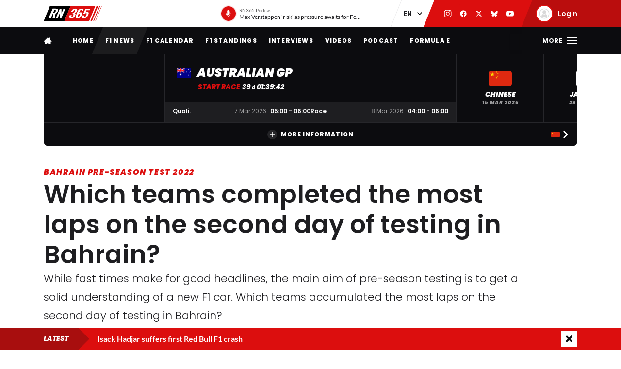

--- FILE ---
content_type: text/html; charset=UTF-8
request_url: https://racingnews365.com/which-teams-completed-the-most-laps-on-the-second-day-of-testing-in-bahrain
body_size: 38148
content:




<!DOCTYPE html>
<html lang="en" data-release="f488bc91" data-environment="production" data-static-origin-prefix="https://cdn.racingnews365.com/origin" data-site-handle="RN365EN" data-cognito-signed="false" data-cognito-group="GROUP_ANONYMOUS" data-paid-member="false" data-mobile-app="false" data-ads-hidden="false" data-betting-hidden="true">
<head>		<meta http-equiv="X-UA-Compatible" content="IE=edge">
		<meta charset="utf-8">
		<meta name="viewport" content="width=device-width, initial-scale=1.0">

		<script>
		  document.documentElement.className += ' js'; var app = {}, rn365 = {odds: {}, user: {}};
		  window.isAdBlockActive = true;
		  app.fallbackimage = 'https://cdn.racingnews365.com/origin/images/fallbacks/rn365-placeholder.png';
		</script>

		<script src="/origin/build/js/js-tcfapi-stub.build.js?v=9816b4"></script>

		
		

		<link rel="dns-prefetch" href="https://cdn.racingnews365.com" />
		<link rel="preconnect" href="https://cdn.racingnews365.com" crossorigin />

					<link rel="dns-prefetch" href="//fonts.bunny.net">
			<link rel="preconnect" href="https://fonts.bunny.net" crossorigin />
			<link rel="stylesheet" href="https://fonts.bunny.net/css2?family=Lato:wght@400;600;700&family=Poppins:ital,wght@0,300;0,400;0,500;0,600;0,700;0,800;0,900;1,500;1,800;1,900&display=swap">
		
					<link rel="stylesheet" href="/origin/build/css/css-main.build.css?h=2963e9">
			<link rel="stylesheet" href="/origin/build/css/js-app.build.css?h=c9c557">
			<link rel="preload" href="/origin/build/css/css-outdated-browser.build.css?h=2fc120" as="style" onload="this.onload=null;this.rel='stylesheet'">
		
		<meta name="viewport" content="width=device-width, initial-scale=1.0">
		<link rel="apple-touch-icon" sizes="180x180" href="https://cdn.racingnews365.com/origin/images/favicons/apple-touch-icon.png">
		<link rel="icon" type="image/png" sizes="32x32" href="https://cdn.racingnews365.com/origin/images/favicons/favicon-32x32.png">
		<link rel="icon" type="image/png" sizes="16x16" href="https://cdn.racingnews365.com/origin/images/favicons/favicon-16x16.png">
		<link rel="manifest" href="https://cdn.racingnews365.com/origin/images/favicons/site.webmanifest">
		<link rel="mask-icon" href="https://cdn.racingnews365.com/origin/images/favicons/safari-pinned-tab.svg" color="#000000">
		<link rel="shortcut icon" href="https://cdn.racingnews365.com/origin/images/favicons/favicon.ico">
		<meta name="msapplication-TileColor" content="#26262a">
		<meta name="msapplication-config" content="https://cdn.racingnews365.com/origin/images/favicons/browserconfig.xml">
		<meta name="theme-color" content="#ffffff" media="(prefers-color-scheme: light)">
		<meta name="theme-color" content="#1e1e21" media="(prefers-color-scheme: dark)">

		    <meta name="contains-bets" content="false">

		<link rel="alternate" type="application/atom+xml" title="RSS Feed for RacingNews365" href="/feed/news.xml" />
		
					
		
					<link rel="entry_url" href="https://racingnews365.com/which-teams-completed-the-most-laps-on-the-second-day-of-testing-in-bahrain">
			
	<title>Which teams completed the most laps on the second day of testing in Bahrain? | RacingNews365</title>
	<meta name="keywords" content="racing,Lewis Hamilton,motorsport,Formula 1,max verstappen,Ferrari,daniel ricciardo,f1 live,f1 standings,f1 calendar,f1 results">
	<meta name="description" content="While fast times make for good headlines, the main aim of pre-season testing is to get a solid understanding of a new F1 car. Which teams accumulated the most laps on the second day of testing in Bahrain?">
	<meta name="referrer" content="no-referrer-when-downgrade">
	<meta name="robots" content="all">
	<meta name="twitter:card" content="summary_large_image">
	<meta name="twitter:site" content="@Racingnews365">
	<meta name="twitter:creator" content="@Racingnews365">
	<meta name="twitter:title" content="Which teams completed the most laps on the second day of testing in Bahrain?">
	<meta name="twitter:description" content="While fast times make for good headlines, the main aim of pre-season testing is to get a solid understanding of a new F1 car. Which teams accumulated the most laps on the second day of testing in Bahrain?">
	<meta name="twitter:image" content="https://cdn.racingnews365.com/2022/Tsunoda/_1800x945_crop_center-center_75_none/FNj0MbzXMAIpBB8.jpg?v=1674075209">
	<meta name="twitter:image:width" content="1200">
	<meta name="twitter:image:height" content="630">
	<meta name="twitter:image:alt" content="RN365 logo">
	<meta property="fb:profile_id" content="100063696685091">
	<meta property="og:locale" content="en-UK">
	<meta property="og:site_name" content="RacingNews365">
	<meta property="og:type" content="website">
	<meta property="og:url" content="https://racingnews365.com/which-teams-completed-the-most-laps-on-the-second-day-of-testing-in-bahrain">
	<meta property="og:title" content="Which teams completed the most laps on the second day of testing in Bahrain?">
	<meta property="og:description" content="While fast times make for good headlines, the main aim of pre-season testing is to get a solid understanding of a new F1 car. Which teams accumulated the most laps on the second day of testing in Bahrain?">
	<meta property="og:image" content="https://cdn.racingnews365.com/2022/Tsunoda/_1800x945_crop_center-center_75_none/FNj0MbzXMAIpBB8.jpg?v=1674075209">
	<meta property="og:image:width" content="1200">
	<meta property="og:image:height" content="630">
	<meta property="og:image:alt" content="RN365 logo">
	<meta property="og:see_also" content="https://twitter.com/Racingnews365">
	<meta property="og:see_also" content="https://www.facebook.com/racingnews365com/">
	<meta property="og:see_also" content="https://www.youtube.com/channel/UCYImN9QxVxE46rp-maacbUA/">
	<meta property="og:see_also" content="https://www.instagram.com/Racingnews365/">
	<link rel="canonical" href="https://racingnews365.com/which-teams-completed-the-most-laps-on-the-second-day-of-testing-in-bahrain">
	<link rel="home" href="https://racingnews365.com/">
	<link hreflang="en" href="https://racingnews365.com/which-teams-completed-the-most-laps-on-the-second-day-of-testing-in-bahrain" rel="alternate">
	<link hreflang="x-default" href="https://racingnews365.com/which-teams-completed-the-most-laps-on-the-second-day-of-testing-in-bahrain" rel="alternate">
	<link>
<script>window.imageFallbackValue='/images/fallbacks/rn365-placeholder.png';
window.utilitiesImgTagFallbackHandler=function(l){window.imageFallbackValue&&(l.onerror=null,l.src=window.imageFallbackValue)},window.utilitiesPictureTagFallbackHandler=function(l){window.imageFallbackValue&&(l.onerror=null,l.src=window.imageFallbackValue,l.parentNode.querySelectorAll("source").forEach(function(l){l.remove()}))};
</script>

			<meta name="entryid" content="5410891">
		<meta name="register-page-views" content="1">

		<meta name="categories" content="Bahrain pre-season test 2022, Ferrari, Red Bull Racing, Mercedes, McLaren, F1 2022, Formula 1, Formula 1 news, F1, F1 news">			<script src="/origin/build/js/js-translations-en.build.js?v=543a95"></script>
	
	<script src="/origin/build/js/js-head.build.js?v=e6e409"></script>

	<!--
		Realisatie door On Your Marks.
		We verbinden de tradities van sport met de mogelijkheden van morgen.
		Wil jij dat ook? En aan dit soort mooie projecten werken? hr@onyourmarks.agency
		www.onyourmarks.agency - 040 782 00 01
	-->

									
</head>
<body class="contentItem">
	<noscript><iframe src="https://www.googletagmanager.com/ns.html?id=GTM-KDQ7K58" height="0" width="0" style="display:none;visibility:hidden"></iframe></noscript>

	<div class="overall-wrapper">
					<div id="app-install-banner"></div>
					        <input id="hamburger" type="checkbox" class="hamburger-trigger" tabindex="-1" style="display:none;">

		<header class="header">
							<div class="header__top">
	<div class="wrapper-inner">
		<div class="header__logo">
							<a href="/" class="header__logo__link" title="RacingNews365">
                                            <svg width="158" height="42" class="header__logo__image">
			<use xlink:href="/origin/build/svg/symbol/svg/sprite.symbol.svg?v=3#rn365"></use>
</svg>
                    				</a>
					</div>

        
				<div class="header__podcast">
			<a class="header__podcast__link js-podcast-header" href="https://racingnews365.com/max-verstappen-risk-as-pressure-awaits-for-ferrari-and-lewis-hamilton" data-latest-podcast-id="14210893" aria-label="RN365 Podcast">
				<div class="header__podcast__circle">
					<svg width="15" height="15" class="header__podcast__icon">
			<use xlink:href="/origin/build/svg/symbol/svg/sprite.symbol.svg?v=3#icon-podcast"></use>
</svg>
					<span class="header__podcast__circle-notification"></span>
				</div>
				<div class="header__podcast__content">
					<span class="header__podcast__subtitle">RN365 Podcast</span>
					<span class="header__podcast__title">Max Verstappen &#039;risk&#039; as pressure awaits for Ferrari and Lewis Hamilton</span>
				</div>
			</a>
		</div>
	

        <div class="header__lang-switch">
            <select class="lang-switch-select" id="lang" name="lang" onchange="window.location.href = this.value">
	<option value="https://racingnews365.nl">NL</option>
	<option value="https://racingnews365.com" selected>EN</option>
</select>
        </div>

        <div class="header__socials">
            <a href="https://www.instagram.com/racingnews365com" target="_blank" class="header__socials__link" title="RacingNews365 on Instagram" tabindex="-1">
                <svg width="16" height="16" class="header__socials__icon">
			<use xlink:href="/origin/build/svg/symbol/svg/sprite.symbol.svg?v=3#social-instagram"></use>
</svg>
            </a>
            <a href="https://www.facebook.com/racingnews365com/" target="_blank" class="header__socials__link" title="RacingNews365 on Facebook" tabindex="-1">
                <svg width="16" height="16" class="header__socials__icon">
			<use xlink:href="/origin/build/svg/symbol/svg/sprite.symbol.svg?v=3#social-facebook"></use>
</svg>
            </a>
            <a href="https://x.com/Racingnews365C" target="_blank" class="header__socials__link" title="RacingNews365 on X" tabindex="-1">
                <svg width="16" height="16" class="header__socials__icon">
			<use xlink:href="/origin/build/svg/symbol/svg/sprite.symbol.svg?v=3#social-x"></use>
</svg>
            </a>
            <a href="https://bsky.app/profile/racingnews365.com" target="_blank" class="header__socials__link" title="RacingNews365 on Bluesky" tabindex="-1">
                <svg width="16" height="16" class="header__socials__icon">
			<use xlink:href="/origin/build/svg/symbol/svg/sprite.symbol.svg?v=3#social-bluesky"></use>
</svg>
            </a>
            <a href="https://www.youtube.com/channel/UCYImN9QxVxE46rp-maacbUA" target="_blank" class="header__socials__link" title="RacingNews365 on YouTube" tabindex="-1">
                <svg width="16" height="16" class="header__socials__icon">
			<use xlink:href="/origin/build/svg/symbol/svg/sprite.symbol.svg?v=3#social-youtube"></use>
</svg>
            </a>
        </div>
        <div class="header__top__user">
            <div class="js-top-user-notifications"></div>
            <a href="/my-rn365">
                <img src="https://cdn.racingnews365.com/Avatars/default.png" width="32" height="32" alt="" class="js-top-user-image header__top__user__avatar">
                <span class="header__top__user__label">
                                            Login
                                    </span>
            </a>
        </div>
        <div class="hamburger hamburger--top">
            <label for="hamburger" class="hamburger__label">
                <span class="hamburger__icon"></span>
            </label>
        </div>

                    <script src="/origin/build/js/js-user-auth-top.build.js?v=40394a"></script>
        	</div>
</div>
					</header>

					
<nav class="mainnav mainnav--mobile">
	<ul class="mainnav__list">
						<li
				class="mainnav__item"
						>
			<a href="/" target="_self" class="mainnav__link">
				Home
			</a>
		</li>
					<li
				class="mainnav__item"
						>
			<a href="https://racingnews365.com/f1-news" target="_self" class="mainnav__link">
				F1 news
			</a>
		</li>
					<li
				class="mainnav__item"
						>
			<a href="https://racingnews365.com/formula-1-calendar-2026" target="_self" class="mainnav__link">
				Calendar
			</a>
		</li>
					<li
				class="mainnav__item"
						>
			<a href="https://racingnews365.com/formula-1-standings-2025" target="_self" class="mainnav__link">
				Standings
			</a>
		</li>
					<li
				class="mainnav__item"
						>
			<a href="https://racingnews365.com/lewis-hamilton" target="_self" class="mainnav__link">
				Hamilton
			</a>
		</li>
	
	</ul>
</nav>

<nav class="mainnav mainnav--desktop">
	<div class="wrapper-inner">
		<ul class="mainnav__list">
			<li class="mainnav__item mainnav__item--hidden">
				<a href="#menu" class="mainnav__link mainnav__link--a11y a11y-focus js-toggle-menu" title="Full menu">
					Full menu
				</a>
			</li>
			<li class="mainnav__item">
				<a href="/" class="mainnav__link mainnav__link--homepage" title="RacingNews365 homepage">
					<svg width="17" height="14" class="mainnav__image mainnav__image--home">
			<use xlink:href="/origin/build/svg/symbol/svg/sprite.symbol.svg?v=3#icon-home"></use>
</svg>
					<svg width="80" height="24" class="mainnav__image mainnav__image--logo">
			<use xlink:href="/origin/build/svg/symbol/svg/sprite.symbol.svg?v=3#rn365-inverted"></use>
</svg>
				</a>
			</li>
							<li
			class="mainnav__item"
					>
			<a
					href="https://racingnews365.com/"
					target="_self"
					class="mainnav__link"
			>
				Home
			</a>
		</li>
					<li
			class="mainnav__item"
					>
			<a
					href="https://racingnews365.com/f1-news"
					target="_self"
					class="mainnav__link"
			>
				F1 news
			</a>
		</li>
					<li
			class="mainnav__item"
					>
			<a
					href="https://racingnews365.com/formula-1-calendar-2026"
					target="_self"
					class="mainnav__link"
			>
				F1 Calendar
			</a>
		</li>
					<li
			class="mainnav__item"
					>
			<a
					href="https://racingnews365.com/formula-1-standings-2026"
					target="_self"
					class="mainnav__link"
			>
				F1 Standings
			</a>
		</li>
					<li
			class="mainnav__item"
					>
			<a
					href="https://racingnews365.com/interview"
					target="_self"
					class="mainnav__link"
			>
				Interviews
			</a>
		</li>
					<li
			class="mainnav__item"
					>
			<a
					href="https://racingnews365.com/video"
					target="_self"
					class="mainnav__link"
			>
				Videos
			</a>
		</li>
							<li
			class="mainnav__item"
					>
			<a
					href="https://racingnews365.com/f1-podcast"
					target="_self"
					class="mainnav__link"
			>
				Podcast
			</a>
		</li>
					<li
			class="mainnav__item"
					>
			<a
					href="https://racingnews365.com/formula-e"
					target="_self"
					class="mainnav__link"
			>
				Formula E
			</a>
		</li>
	
		</ul>

        <div class="hamburger hamburger--mainnav">
            <label for="hamburger" class="hamburger__label">
                <span class="hamburger__text">
                    <span class="hamburger__text__close">Close</span>
                    <span class="hamburger__text__more">More</span>
                </span>
                <span class="hamburger__icon"></span>
            </label>
        </div>
	</div>
</nav>

<div class="expanded-nav">
    <div class="wrapper-inner">
        <nav class="expanded-nav__navigation">
	<ul class="expanded-nav__navigation__list">
												
																													
									<li
						class="expanded-nav__navigation__item"
											>
						<a href="https://racingnews365.com/" target="_self" class="expanded-nav__navigation__link">
							<span>Home</span>
													</a>
					</li>
																			
																													
									<li
						class="expanded-nav__navigation__item"
											>
						<a href="https://racingnews365.com/f1-news" target="_self" class="expanded-nav__navigation__link">
							<span>F1 news</span>
													</a>
					</li>
																			
																													
									<li
						class="expanded-nav__navigation__item"
											>
						<a href="https://racingnews365.com/formula-1-calendar-2026" target="_self" class="expanded-nav__navigation__link">
							<span>F1 calendar 2026</span>
													</a>
					</li>
																			
																													
									<li
						class="expanded-nav__navigation__item"
											>
						<a href="https://racingnews365.com/formula-1-calendar-2026" target="_self" class="expanded-nav__navigation__link">
							<span>F1 standings 2026</span>
													</a>
					</li>
																			
																													
									<li
						class="expanded-nav__navigation__item"
											>
						<a href="https://racingnews365.com/formula-1-drivers" target="_self" class="expanded-nav__navigation__link">
							<span>F1 drivers</span>
													</a>
					</li>
																			
																													
									<li
						class="expanded-nav__navigation__item"
											>
						<a href="https://racingnews365.com/formula-1-teams" target="_self" class="expanded-nav__navigation__link">
							<span>F1 teams</span>
													</a>
					</li>
																			
																													
									<li
						class="expanded-nav__navigation__item"
											>
						<a href="https://racingnews365.com/formula-1-circuits" target="_self" class="expanded-nav__navigation__link">
							<span>F1 circuits</span>
													</a>
					</li>
																											
																													
									<li
						class="expanded-nav__navigation__item"
											>
						<a href="https://racingnews365.com/formula-1-results" target="_self" class="expanded-nav__navigation__link">
							<span>F1 results</span>
													</a>
					</li>
																			
																													
									<li
						class="expanded-nav__navigation__item"
											>
						<a href="https://racingnews365.com/live-timing-updates-blog-f1" target="_self" class="expanded-nav__navigation__link">
							<span>F1 Live</span>
													</a>
					</li>
																			
																													
									<li
						class="expanded-nav__navigation__item"
											>
						<a href="https://racingnews365.com/video" target="_self" class="expanded-nav__navigation__link">
							<span>F1 videos</span>
													</a>
					</li>
																			
																													
									<li
						class="expanded-nav__navigation__item"
											>
						<a href="https://racingnews365.com/formula-1-podcast" target="_self" class="expanded-nav__navigation__link">
							<span>F1 podcast</span>
													</a>
					</li>
																			
																													
									<li
						class="expanded-nav__navigation__item"
											>
						<a href="https://racingnews365.com/formula-e" target="_self" class="expanded-nav__navigation__link">
							<span>Formula E</span>
													</a>
					</li>
											<li class="expanded-nav__navigation__item">
			<a href="#close-menu" class="expanded-nav__navigation__link a11y-focus js-toggle-menu">
				Close menu
			</a>
		</li>
	</ul>
</nav>


        
		


			<div class="member-trigger">
		<div class="member-trigger-nav">
			<p class="highlighted__title">
				<small>Welcome at</small>
				RacingNews365
			</p>
			<div class="highlighted__intro">
				<p>Become part of the largest racing community in the United Kingdom. Create your free account now!</p>
				<ul class="highlighted__usps">
											<li>Share your thoughts and opinions about F1</li>
											<li>Win fantastic prizes</li>
											<li>Get access to our premium content</li>
											<li>Take advantage of more exclusive benefits</li>
									</ul>

							</div>
							<a href="/register" class="btn">Sign in</a>
					</div>
	</div>


	
        <div class="expanded-nav__footer">
            <div class="expanded-nav__socials">
                <a href="https://www.instagram.com/racingnews365com" target="_blank" class="expanded-nav__socials__link" title="RacingNews365 on Instagram">
                    <svg width="18" height="18" class="expanded-nav__socials__icon">
			<use xlink:href="/origin/build/svg/symbol/svg/sprite.symbol.svg?v=3#social-instagram"></use>
</svg>
                </a>
                <a href="https://www.facebook.com/racingnews365com/" target="_blank" class="expanded-nav__socials__link" title="RacingNews365 on Facebook">
                    <svg width="18" height="18" class="expanded-nav__socials__icon">
			<use xlink:href="/origin/build/svg/symbol/svg/sprite.symbol.svg?v=3#social-facebook"></use>
</svg>
                </a>
                <a href="https://x.com/Racingnews365C" target="_blank" class="expanded-nav__socials__link" title="RacingNews365 on X">
                    <svg width="18" height="18" class="expanded-nav__socials__icon">
			<use xlink:href="/origin/build/svg/symbol/svg/sprite.symbol.svg?v=3#social-x"></use>
</svg>
                </a>
                <a href="https://bsky.app/profile/racingnews365.com" target="_blank" class="expanded-nav__socials__link" title="RacingNews365 on Bluesky">
                    <svg width="18" height="18" class="expanded-nav__socials__icon">
			<use xlink:href="/origin/build/svg/symbol/svg/sprite.symbol.svg?v=3#social-bluesky"></use>
</svg>
                </a>
                <a href="https://www.youtube.com/channel/UCYImN9QxVxE46rp-maacbUA" target="_blank" class="expanded-nav__socials__link" title="RacingNews365 on YouTube">
                    <svg width="18" height="18" class="expanded-nav__socials__icon">
			<use xlink:href="/origin/build/svg/symbol/svg/sprite.symbol.svg?v=3#social-youtube"></use>
</svg>
                </a>
            </div>

            <div class="expanded-nav__lang-switch">
                <select class="lang-switch-select" id="header-language-switch" name="lang" onchange="window.location.href = this.value">
	<option value="https://racingnews365.nl">NL</option>
	<option value="https://racingnews365.com" selected>EN</option>
</select>
            </div>
        </div>
    </div>

    <label for="hamburger" class="expanded-nav__close"></label>
</div>
						
					<div id="matchcenter" data-feed="/cache/site/RN365EN/json/header/match-center.json?cache_control=1&cache_seconds=2592000&cache_tags%5B0%5D=match-center"></div>
		<link rel="stylesheet" href="/origin/build/css/js-matchcenter.build.css?h=8a5823">
		<script src="/origin/build/js/js-matchcenter.build.js?v=6104a6"></script>
				<div id="stories" class="stories" data-feed="/cache/site/RN365EN/json/stories.json?cache_control=1&cache_seconds=2592000&cache_tags%5B0%5D=stories"></div>
		        <div class="promo-container" data-position="adPremiumTop">
                    


		
		
		
								
				<!-- /11692722/RACINGNEWS365/RACINGNEWS365_ARTIKEL_WEB_970X250_PREMIUM -->
		<div class="ad__wrapper">
			<div id="racingnews365_ros_alpha_leaderboard-billboard"
						 class="topbanner-desktop"			></div>
		</div>
	
            


		
		
		
								
				<!-- /11692722/RACINGNEWS365/RACINGNEWS365_ARTIKEL_MOB_320X240_TOP -->
		<div class="ad__wrapper">
			<div id="racingnews365_ros_alpha_mobile"
						 class="topbanner-mobile"			></div>
		</div>
	
            


		
		
		
								
				<!-- /11692722/RACINGNEWS365/RACINGNEWS365_ARTIKEL_1X1_CUSTOM -->
		<div class="ad__wrapper">
			<div id="racingnews365_ros_alpha"
			 style="height:1px; width:1px;"						></div>
		</div>
	
            


		
		
		
								
				<!-- /11692722/RACINGNEWS365/RACINGNEWS365_ARTIKEL_1X1_VIDEO -->
		<div class="ad__wrapper">
			<div id="racingnews365_ros_bravo"
			 style="height:1px; width:1px;"						></div>
		</div>
	
            


        
    
		
            <div
            class="ad__wrapper"
                    >
            <div id="racingnews48859"></div>
        </div>
    
            


        
    
		
            <div
            class="ad__wrapper"
                    >
            <div id="racingnews48870"></div>
        </div>
    
            </div>
			<main id="main" class="wrapper-main">
			<div class="wrapper-inner">
					<div class="entry-intro">
				    <section class="entry-intro-top-wrapper">
                    <div class="entry-intro__labels">
    
                <a href="/bahrain-pre-season-test-2022" class="entry-intro__labels__category">Bahrain pre-season test 2022</a>
    </div>
        
                    <div class="content__heading">
	<h1 class="content__heading__h1 			content__heading__h1--xl
		" data-ab-title="5410891">
					Which teams completed the most laps on the second day of testing in Bahrain?
		
				</h1></div>
        
                    <p class="entry-intro__content">While fast times make for good headlines, the main aim of pre-season testing is to get a solid understanding of a new F1 car. Which teams accumulated the most laps on the second day of testing in Bahrain?</p>
        
                            
        <div class="entry-intro__manage"></div>
    </section>
			</div>
		
		    


    <div class="entry-meta-wrapper ">
                                    <div class="entry-meta__author-image">
                        


    <img 
        src="https://cdn.racingnews365.com/_63x63_crop_center-center_none/qq3u2TDg_400x400.jpg?v=1643808139%2C0.4811%2C0.3808"
        alt="Thomas Maher"
        width="32"        height="32"        loading="lazy"        class="meta-editor__image"
        onerror="window.utilitiesPictureTagFallbackHandler(this)"
    >


                                    </div>
                    
                                    <div class="entry-meta__author-names">
                    <a href="https://racingnews365.com/authors/thomas-maher" class="entry-meta__author">
                        Thomas Maher
                    </a>
                                    </div>
                    
                    <div class="entry-meta__postdate">
                
<div class="meta-info">
	<div class="meta-info__title">
				
								
				
    <time class="postdate" datetime="2022-03-11T18:10:00+01:00" data-notation="long" title="Friday 11 March 2022, 6:10PM">
        11 March 2022
    </time>

	</div>
</div>
            </div>
        
                    <div class="entry-meta__buttons">
                                        <div class="js-share-page" data-title="Which teams completed the most laps on the second day of testing in Bahrain?" data-url="https://racingnews365.com/which-teams-completed-the-most-laps-on-the-second-day-of-testing-in-bahrain"></div>
                
                                                            <a href="#comments" class="btn btn--small btn--black btn--author-meta">
                            <svg width="16" height="16" class="meta-info__icon">
			<use xlink:href="/origin/build/svg/symbol/svg/sprite.symbol.svg?v=3#icon-reactions"></use>
</svg>
                            <span class="js-commentcount" data-entryid="5410891">
                                <span class="hide-lg-down">
                                    1 <span>comment</span>
                                </span>
                                <span class="hide-lg-up">
                                    1
                                </span>
                            </span>
                        </a>
                                                </div>
            </div>

		
					<div class="content-grid">
									<section class="content-grid__main" data-flexgap="true">
						    <article class="article">
        


	<div class="head-picture">
						
	
		
	
    <picture><source type="image/webp" srcset="https://cdn.racingnews365.com/2022/Tsunoda/_1092x683_crop_center-center_85_none/5407171/FNj0MbzXMAIpBB8.webp?v=1709137213 1x, https://cdn.racingnews365.com/2022/Tsunoda/_1456x910_crop_center-center_65_none/5407171/FNj0MbzXMAIpBB8.webp?v=1709137214 2x"><source type="image/jpeg" srcset="https://cdn.racingnews365.com/2022/Tsunoda/_1092x683_crop_center-center_85_none/FNj0MbzXMAIpBB8.jpg?v=1709137212 1x, https://cdn.racingnews365.com/2022/Tsunoda/_1456x910_crop_center-center_65_none/FNj0MbzXMAIpBB8.jpg?v=1709137213 2x"><img class="head-picture__image" src="https://cdn.racingnews365.com/2022/Tsunoda/_1092x683_crop_center-center_85_none/FNj0MbzXMAIpBB8.jpg?v=1709137212" width="728" height="455" alt="Tsunoda Bahrein test" loading="eager" fetchpriority="high" onerror="window.utilitiesPictureTagFallbackHandler(this)"></picture>
			
							<div class="meta-format">
					<span class="meta-format__item tracking-analysis">Analysis</span>
			</div>
			
			
<a href="/f1-news" class="anchor-overview">
	<svg width="6" height="10" >
			<use xlink:href="/origin/build/svg/symbol/svg/sprite.symbol.svg?v=3#arrow-left"></use>
</svg>
	<span>To news overview</span>
</a>
	
						<span class="head-picture__copyright">
	© Red Bull Content Pool / Getty Images
</span>
				</div>

            <div class="promo-container" data-position="default">
                        


		
		
		
								
				<!-- /11692722/RACINGNEWS365/RACINGNEWS365_ARTIKEL_WEB_728X90_PREMIUM -->
		<div class="ad__wrapper">
			<div id="racingnews365_ros_bravo_leaderboard-billboard"
									></div>
		</div>
	

                


		
		
		
								
				<!-- /11692722/RACINGNEWS365/RACINGNEWS365_ARTIKEL_MOB_320X240_MID_2 -->
		<div class="ad__wrapper">
			<div id="racingnews365_ros_delta_mobile"
									></div>
		</div>
	

                


        
    
		
            <div
            class="ad__wrapper"
                    >
            <pgs-ad data-pg-ad-spot="racingnews48863"></pgs-ad>
        </div>
    

                


        
    
		
            <div
            class="ad__wrapper"
                    >
            <pgs-ad data-pg-ad-spot="racingnews48871"></pgs-ad>
        </div>
    

                


        
    
		
            <div
            class="ad__wrapper"
                    >
            <div id="racingnews48837"></div>
        </div>
    

                


        
		
            <div
            class="ad__wrapper"
                    >
            <div id="racingnews49417"></div>
        </div>
    
                </div>

                                    
<div class="content-fields">
			<div class="content-field__redactor">
		<p>AlphaTauri set the standard in terms of mileage on the second day of testing in Bahrain, as Yuki Tsunoda put in 120 laps in total over the course of the eight hours of track time.</p>
<p>With sheer lap count being a primary goal of pre-season testing as teams strive for mileage to better understand their new cars, AlphaTauri added to the 103 laps put in by Pierre Gasly on the first day, keeping the team close to the top for the test overall.</p>
<p>Aston Martin managed 116 laps on Friday, split between Sebastian Vettel in the morning and Lance Stroll in the afternoon. <br></p>
<p>Mercedes and Ferrari both put in 114 laps each, split between their race drivers over the course of the day – both teams also very close to the top of the overall mileage charts for the Bahrain test.</p>
<p>It's Alpine which top that table, with Esteban Ocon putting in 111 laps on Friday to add to Fernando Alonso's Thursday tally.</p>
<p>Alpine, Mercedes, Aston Martin and Ferrari are each on 230+ laps for the test, with Red Bull and AlphaTauri each on 220+.</p>
<p>At the opposite end of the table, Williams could only manage 12 laps on Friday as Nicholas Latifi encountered a technical issue that ruled their car out of action for the remainder of the day.</p>
<p>But it's Haas and McLaren which have struggled for mileage on both days, as Lando Norris continued to battle brake issues on his MCL36 that meant McLaren only managed to add 60 laps to their Thursday total.</p>
<p>Haas, while not appearing to suffer any specific issues, also only logged 84 laps on Friday, split between Mick Schumacher and the returning Kevin Magnussen – 16 of Magnussen's laps coming in the extra hour of track time granted to the team in light of their freight issues travelling to Bahrain.</p>
</div>
			<div class="panel ">
    <div class="panel__header panel__header--dark">
        <div class="panel__header__title-section">
            			<p class="panel__header__title content__heading--section">		Bahrain F1 testing lap count by team (Day 2 - Thursday)
    </p>
			        </div>
                    </div>

    <div class="panel__inner">
        		<div class="panel__content">
			<table class="table-default table-default--expanded content-field__table">
																	<thead>
					<tr>
																				<th align="left">Team</th>
																				<th align="left">Laps (Day 1)</th>
																				<th align="left">Laps (Day 2)</th>
																				<th align="left">Test total</th>
											</tr>
					</thead>
								<tbody>
									<tr>
													<td align="left" >
								Ferrari
							</td>
													<td align="left" >
								116
							</td>
													<td align="left" >
								114
							</td>
													<td align="left" >
								230
							</td>
											</tr>
									<tr>
													<td align="left" >
								AlphaTauri
							</td>
													<td align="left" >
								103
							</td>
													<td align="left" >
								120
							</td>
													<td align="left" >
								223
							</td>
											</tr>
									<tr>
													<td align="left" >
								Aston Martin
							</td>
													<td align="left" >
								119
							</td>
													<td align="left" >
								116
							</td>
													<td align="left" >
								235
							</td>
											</tr>
									<tr>
													<td align="left" >
								McLaren
							</td>
													<td align="left" >
								50
							</td>
													<td align="left" >
								60
							</td>
													<td align="left" >
								110
							</td>
											</tr>
									<tr>
													<td align="left" >
								Alpine
							</td>
													<td align="left" >
								127
							</td>
													<td align="left" >
								111
							</td>
													<td align="left" >
								238
							</td>
											</tr>
									<tr>
													<td align="left" >
								Williams
							</td>
													<td align="left" >
								104
							</td>
													<td align="left" >
								12
							</td>
													<td align="left" >
								116
							</td>
											</tr>
									<tr>
													<td align="left" >
								Haas
							</td>
													<td align="left" >
								47
							</td>
													<td align="left" >
								84
							</td>
													<td align="left" >
								131
							</td>
											</tr>
									<tr>
													<td align="left" >
								Mercedes
							</td>
													<td align="left" >
								122
							</td>
													<td align="left" >
								114
							</td>
													<td align="left" >
								236
							</td>
											</tr>
									<tr>
													<td align="left" >
								Alfa Romeo
							</td>
													<td align="left" >
								120
							</td>
													<td align="left" >
								73
							</td>
													<td align="left" >
								193
							</td>
											</tr>
									<tr>
													<td align="left" >
								Red Bull
							</td>
													<td align="left" >
								138
							</td>
													<td align="left" >
								86
							</td>
													<td align="left" >
								224
							</td>
											</tr>
								</tbody>
			</table>
		</div>
        </div>
</div>
			<div class="content-field__redactor">
					<h2 class="">Tsunoda puts in the miles</h2>
		<p>In terms of the individual lap charts, Tsunoda added to AlphaTauri's high mileage on Thursday. With Gasly logging 147 laps on the first day, Tsunoda set the standard with 120 tours of the Bahrain circuit on Friday.</p>
<p>Ocon was up next, with 111 laps completed over the course of the day.</p>
<p>Unsurprisingly, as another driver to tackle the full day, Max Verstappen was next as the Red Bull man put in 86 laps in total.</p>
<p>Having had numerous issues throughout the day, Norris could only achieve 60 laps in total for McLaren despite his full day's responsibility, while Latifi's technical issue meant he could only put in 12 laps.</p>
<p>Out of the drivers tackling half days, Stroll put in the work in the afternoon to complete over a race distance, as did Mercedes' George Russell.</p>
<p>Those with the lowest lap counts were the two Haas drivers, including the returning Magnussen, the two Alfa Romeo drivers, as well as Mercedes' Lewis Hamilton.</p>
</div>
			<div class="panel ">
    <div class="panel__header panel__header--dark">
        <div class="panel__header__title-section">
            			<p class="panel__header__title content__heading--section">		Bahrain F1 testing lap count by driver (Day 2 - Friday)
    </p>
			        </div>
                    </div>

    <div class="panel__inner">
        		<div class="panel__content">
			<table class="table-default table-default--expanded content-field__table">
																	<thead>
					<tr>
																				<th align="left">Driver</th>
																				<th align="left">Laps</th>
											</tr>
					</thead>
								<tbody>
									<tr>
													<td align="left" >
								Yuki Tsunoda
							</td>
													<td align="left" >
								120
							</td>
											</tr>
									<tr>
													<td align="left" >
								Esteban Ocon
							</td>
													<td align="left" >
								111
							</td>
											</tr>
									<tr>
													<td align="left" >
								Max Verstappen
							</td>
													<td align="left" >
								86
							</td>
											</tr>
									<tr>
													<td align="left" >
								Lance Stroll
							</td>
													<td align="left" >
								70
							</td>
											</tr>
									<tr>
													<td align="left" >
								George Russell
							</td>
													<td align="left" >
								67
							</td>
											</tr>
									<tr>
													<td align="left" >
								Charles Leclerc
							</td>
													<td align="left" >
								54
							</td>
											</tr>
									<tr>
													<td align="left" >
								Sebastian Vettel
							</td>
													<td align="left" >
								46
							</td>
											</tr>
									<tr>
													<td align="left" >
								Carlos Sainz
							</td>
													<td align="left" >
								60
							</td>
											</tr>
									<tr>
													<td align="left" >
								Lando Norris
							</td>
													<td align="left" >
								60
							</td>
											</tr>
									<tr>
													<td align="left" >
								Kevin Magnussen
							</td>
													<td align="left" >
								60
							</td>
											</tr>
									<tr>
													<td align="left" >
								Guanyu Zhou
							</td>
													<td align="left" >
								48
							</td>
											</tr>
									<tr>
													<td align="left" >
								Lewis Hamilton
							</td>
													<td align="left" >
								47
							</td>
											</tr>
									<tr>
													<td align="left" >
								Valtteri Bottas
							</td>
													<td align="left" >
								25
							</td>
											</tr>
									<tr>
													<td align="left" >
								Mick Schumacher
							</td>
													<td align="left" >
								23
							</td>
											</tr>
									<tr>
													<td align="left" >
								Nicholas Latifi
							</td>
													<td align="left" >
								12
							</td>
											</tr>
								</tbody>
			</table>
		</div>
        </div>
</div>
				


        
    
		
            <div
            class="ad__wrapper"
                    >
            <pgs-ad data-pg-ad-spot="racingnews48871"></pgs-ad>
        </div>
    
				
	</div>
            
                            <div>
                    <h3 class="content-field__title">Also interesting:</h3>
                                            
<div class="content-fields">
			<div class="content-field__redactor">
					<h2 class="">Video: AlphaTauri present their new F1 car!</h2>
		<p><em>Check out AlphaTauri's new F1 challenger, the AT03, which was presented to the world during a special launch ceremony.</em><br></p>
</div>
			
<div class="content-field__embed">
                            <div class="embed-responsive embed-responsive--16by9">
                    <iframe id="youtube-video"
                            src="https://www.youtube-nocookie.com/embed/MSLi7HcFRdU?autoplay=0&fs=1&iv_load_policy=3&rel=0&enablejsapi=1"
                            width="720" height="405" frameborder="0" webkitallowfullscreen mozallowFullscreen
                            oallowFullscreen msallowFullscreen allowfullscreen allow="autoplay; fullscreen"></iframe>
                </div>
            </div>
	
			    
<div class="entry-highlight" data-betting="false">
    <div class="panel ">
    <div class="panel__header panel__header--dark">
        <div class="panel__header__title-section">
            				<a class="panel__header__link" href="https://racingnews365.com/add-the-2026-f1-calendar-to-your-agenda-with-one-click">
						<p class="panel__header__title content__heading--section">Add the 2026 F1 calendar to your agenda with one click!</p>
							</a>
			        </div>
                                        </div>

    <div class="panel__inner">
                    <div class="entry-highlight__content">
                <p>Don't miss out on any of the Formula 1 action thanks to this handy 2026 F1 calendar that can be easily loaded into your smartphone or PC.</p>

                                    <a class="btn btn--small btn--rounded" href="https://racingnews365.com/add-the-2026-f1-calendar-to-your-agenda-with-one-click" target="_blank">
		<span>Download the calender</span>
						<svg width="10" height="10" >
			<use xlink:href="/origin/build/svg/symbol/svg/sprite.symbol.svg?v=3#arrow-right"></use>
</svg>
	
	</a>
                            </div>
            </div>
</div>
</div>

	</div>
                                    </div>
            
                    
                                



<div class="category-wrapper">
	<p class="content__heading--section content__heading--section--small">
		Most read
	</p>

	<div class="card-simple-wrapper">
					<div class="card-simple-wrapper__card">
				
				
	
	<a
			href="https://racingnews365.com/2026-f1-barcelona-pre-season-test-day-2-results"
			class="card 		card--default

		
				
					"
						 data-id="14211787"			data-betting="false" data-advertorial="false"
	>
										<div class="card__image-wrapper">
																																					
	
		
	
    <picture><source type="image/webp" srcset="https://cdn.racingnews365.com/2026/Verstappen/_408x228_crop_center-center_85_none/14211776/G_rc4fuXwAIUxdw.webp?v=1769534471 1x, https://cdn.racingnews365.com/2026/Verstappen/_544x304_crop_center-center_70_none/14211776/G_rc4fuXwAIUxdw.webp?v=1769534472 2x"><source type="image/jpeg" srcset="https://cdn.racingnews365.com/2026/Verstappen/_408x228_crop_center-center_85_none/G_rc4fuXwAIUxdw.jpg?v=1769534471 1x, https://cdn.racingnews365.com/2026/Verstappen/_544x304_crop_center-center_70_none/G_rc4fuXwAIUxdw.jpg?v=1769534471 2x"><img class="card__image" src="https://cdn.racingnews365.com/2026/Verstappen/_408x228_crop_center-center_85_none/G_rc4fuXwAIUxdw.jpg?v=1769534471" width="272" height="152" alt="Verstappen Barcelona" loading="lazy" onerror="window.utilitiesPictureTagFallbackHandler(this)"></picture>
													
												</div>
		
			
		<div class="card__content-wrapper">
					<div class="card__title-wrapper">
																
			
							<span class="card__title">
												<span data-ab-title="14211787">2026 F1 Barcelona Pre-Season Test - Day 2 results</span>
					</span>
					</div>

										<div class="card__footer">
													
<div class="meta-info">
	<div class="meta-info__title">
				
								
	
    <time class="postdate" datetime="2026-01-27T18:21:00+01:00" data-notation="long" title="Tuesday 27 January 2026, 6:21PM">
        27 January 6:21PM
    </time>

	</div>
</div>
						
																					
	
<div class="meta-info meta-info--comments">
	<svg width="16" height="16" class="meta-info__icon"><use xlink:href="/origin/build/svg/symbol/svg/sprite.symbol.svg?v=3#icon-reactions"></use></svg><span class="meta-info__title js-commentcount" data-entryid="14211787" data-notation="short">0</span></div>
																		</div>
				
					</div>
	</a>
			</div>
					<div class="card-simple-wrapper__card">
				
				
	
	<a
			href="https://racingnews365.com/isack-hadjar-suffers-first-red-bull-f1-crash"
			class="card 		card--default

		
				
					"
						 data-id="14211708"			data-betting="false" data-advertorial="false"
	>
										<div class="card__image-wrapper">
																																					
	
		
	
    <picture><source type="image/webp" srcset="https://cdn.racingnews365.com/2026/_408x228_crop_center-center_85_none/14211714/Screenshot-2026-01-27-at-16.30.04.webp?v=1769531650 1x, https://cdn.racingnews365.com/2026/_544x304_crop_center-center_70_none/14211714/Screenshot-2026-01-27-at-16.30.04.webp?v=1769531650 2x"><source type="image/png" srcset="https://cdn.racingnews365.com/2026/_408x228_crop_center-center_85_none/Screenshot-2026-01-27-at-16.30.04.png?v=1769531649 1x, https://cdn.racingnews365.com/2026/_544x304_crop_center-center_70_none/Screenshot-2026-01-27-at-16.30.04.png?v=1769531649 2x"><img class="card__image" src="https://cdn.racingnews365.com/2026/_408x228_crop_center-center_85_none/Screenshot-2026-01-27-at-16.30.04.png?v=1769531649" width="272" height="152" alt="Screenshot 2026 01 27 at 16 30 04" loading="lazy" onerror="window.utilitiesPictureTagFallbackHandler(this)"></picture>
													
												</div>
		
			
		<div class="card__content-wrapper">
					<div class="card__title-wrapper">
																
			
							<span class="card__title">
												<span data-ab-title="14211708">Isack Hadjar suffers first Red Bull F1 crash</span>
					</span>
					</div>

										<div class="card__footer">
													
<div class="meta-info">
	<div class="meta-info__title">
				
								
	
    <time class="postdate" datetime="2026-01-27T17:34:00+01:00" data-notation="long" title="Tuesday 27 January 2026, 5:34PM">
        27 January 5:34PM
    </time>

	</div>
</div>
						
																					
	
<div class="meta-info meta-info--comments">
	<svg width="16" height="16" class="meta-info__icon"><use xlink:href="/origin/build/svg/symbol/svg/sprite.symbol.svg?v=3#icon-reactions"></use></svg><span class="meta-info__title js-commentcount" data-entryid="14211708" data-notation="short">0</span></div>
																		</div>
				
					</div>
	</a>
			</div>
					<div class="card-simple-wrapper__card">
				
				
	
	<a
			href="https://racingnews365.com/isack-hadjar-crashes-as-max-verstappen-triggers-early-day-2-red-flag-racingnews365-review"
			class="card 		card--default

		
				
					"
						 data-id="14211928"			data-betting="false" data-advertorial="false"
	>
										<div class="card__image-wrapper">
																																					
	
		
	
    <picture><source type="image/webp" srcset="https://cdn.racingnews365.com/2026/_408x228_crop_center-center_85_none/14211762/Schermafbeelding-2026-01-27-175712.webp?v=1769545806 1x"><source type="image/png" srcset="https://cdn.racingnews365.com/2026/_408x228_crop_center-center_85_none/Schermafbeelding-2026-01-27-175712.png?v=1769545806 1x"><img class="card__image" src="https://cdn.racingnews365.com/2026/_408x228_crop_center-center_85_none/Schermafbeelding-2026-01-27-175712.png?v=1769545806" width="272" height="152" alt="Hadjar crash Barcelona" loading="lazy" onerror="window.utilitiesPictureTagFallbackHandler(this)"></picture>
													
												</div>
		
			
		<div class="card__content-wrapper">
					<div class="card__title-wrapper">
																
			
							<span class="card__title">
												<span data-ab-title="14211928">Isack Hadjar crashes as Max Verstappen triggers early Day 2 red flag – RacingNews365 Review</span>
					</span>
					</div>

										<div class="card__footer">
													
<div class="meta-info">
	<div class="meta-info__title">
				
								
	
    <time class="postdate" datetime="2026-01-27T22:00:00+01:00" data-notation="long" title="Tuesday 27 January 2026, 10:00PM">
        27 January 10:00PM
    </time>

	</div>
</div>
						
																					
	
<div class="meta-info meta-info--comments">
	<svg width="16" height="16" class="meta-info__icon"><use xlink:href="/origin/build/svg/symbol/svg/sprite.symbol.svg?v=3#icon-reactions"></use></svg><span class="meta-info__title js-commentcount" data-entryid="14211928" data-notation="short">0</span></div>
																		</div>
				
					</div>
	</a>
			</div>
					<div class="card-simple-wrapper__card">
				
				
	
	<a
			href="https://racingnews365.com/max-verstappen-risk-as-pressure-awaits-for-ferrari-and-lewis-hamilton"
			class="card 		card--default

		
				
					"
						 data-id="14210893"			data-betting="false" data-advertorial="false"
	>
										<div class="card__image-wrapper">
																																					
	
		
	
    <picture><source type="image/webp" srcset="https://cdn.racingnews365.com/2026/Verstappen/_408x228_crop_center-center_85_none/14203744/Verstappen.webp?v=1769348815 1x, https://cdn.racingnews365.com/2026/Verstappen/_544x304_crop_center-center_70_none/14203744/Verstappen.webp?v=1769348815 2x"><source type="image/jpeg" srcset="https://cdn.racingnews365.com/2026/Verstappen/_408x228_crop_center-center_85_none/Verstappen.jpg?v=1769348814 1x, https://cdn.racingnews365.com/2026/Verstappen/_544x304_crop_center-center_70_none/Verstappen.jpg?v=1769348815 2x"><img class="card__image" src="https://cdn.racingnews365.com/2026/Verstappen/_408x228_crop_center-center_85_none/Verstappen.jpg?v=1769348814" width="272" height="152" alt="Verstappen" loading="lazy" onerror="window.utilitiesPictureTagFallbackHandler(this)"></picture>
													
												</div>
		
			
		<div class="card__content-wrapper">
					<div class="card__title-wrapper">
													<div class="meta-format">
					<span class="meta-format__item ">F1 Podcast</span>
			</div>
				
			
							<span class="card__title">
												<span data-ab-title="14210893">Max Verstappen &#039;risk&#039; as pressure awaits for Ferrari and Lewis Hamilton</span>
					</span>
					</div>

										<div class="card__footer">
													
<div class="meta-info">
	<div class="meta-info__title">
				
								
	
    <time class="postdate" datetime="2026-01-26T16:00:00+01:00" data-notation="long" title="Monday 26 January 2026, 4:00PM">
        26 January 4:00PM
    </time>

	</div>
</div>
						
																					
	
<div class="meta-info meta-info--comments">
	<svg width="16" height="16" class="meta-info__icon"><use xlink:href="/origin/build/svg/symbol/svg/sprite.symbol.svg?v=3#icon-reactions"></use></svg><span class="meta-info__title js-commentcount" data-entryid="14210893" data-notation="short">0</span></div>
																		</div>
				
					</div>
	</a>
			</div>
					<div class="card-simple-wrapper__card">
				
				
	
	<a
			href="https://racingnews365.com/liam-lawson-addresses-huge-f1-change-i-havent-got-my-head-around-it"
			class="card 		card--default

		
				
					"
						 data-id="14211510"			data-betting="false" data-advertorial="false"
	>
										<div class="card__image-wrapper">
																																					
	
		
	
    <picture><source type="image/webp" srcset="https://cdn.racingnews365.com/2026/Lawson/_408x228_crop_center-center_85_none/14210998/Lawson-Day-1-Test-Barcelona.webp?v=1769455812 1x, https://cdn.racingnews365.com/2026/Lawson/_544x304_crop_center-center_70_none/14210998/Lawson-Day-1-Test-Barcelona.webp?v=1769455812 2x"><source type="image/avif" srcset="https://cdn.racingnews365.com/2026/Lawson/_408x228_crop_center-center_85_none/Lawson-Day-1-Test-Barcelona.avif?v=1769455811 1x, https://cdn.racingnews365.com/2026/Lawson/_544x304_crop_center-center_70_none/Lawson-Day-1-Test-Barcelona.avif?v=1769455811 2x"><img class="card__image" src="https://cdn.racingnews365.com/2026/Lawson/_408x228_crop_center-center_85_none/Lawson-Day-1-Test-Barcelona.avif?v=1769455811" width="272" height="152" alt="Lawson Day 1 Test Barcelona" loading="lazy" onerror="window.utilitiesPictureTagFallbackHandler(this)"></picture>
													
												</div>
		
			
		<div class="card__content-wrapper">
					<div class="card__title-wrapper">
																
			
							<span class="card__title">
												<span data-ab-title="14211510">Liam Lawson addresses huge F1 change: &#039;I haven&#039;t got my head around it&#039;</span>
					</span>
					</div>

										<div class="card__footer">
													
<div class="meta-info">
	<div class="meta-info__title">
				
								
	
    <time class="postdate" datetime="2026-01-27T20:00:00+01:00" data-notation="long" title="Tuesday 27 January 2026, 8:00PM">
        27 January 8:00PM
    </time>

	</div>
</div>
						
																					
	
<div class="meta-info meta-info--comments">
	<svg width="16" height="16" class="meta-info__icon"><use xlink:href="/origin/build/svg/symbol/svg/sprite.symbol.svg?v=3#icon-reactions"></use></svg><span class="meta-info__title js-commentcount" data-entryid="14211510" data-notation="short">0</span></div>
																		</div>
				
					</div>
	</a>
			</div>
					<div class="card-simple-wrapper__card">
				
				
	
	<a
			href="https://racingnews365.com/is-williams-facing-major-f1-disadvantage-after-missing-barcelona-test"
			class="card 		card--default

		
				
					"
						 data-id="14211439"			data-betting="false" data-advertorial="false"
	>
										<div class="card__image-wrapper">
																																					
	
		
	
    <picture><source type="image/webp" srcset="https://cdn.racingnews365.com/2025/Albon/_408x228_crop_center-center_85_none/14071255/Albon-Sainz-Hungary-Friday.webp?v=1755175512 1x, https://cdn.racingnews365.com/2025/Albon/_544x304_crop_center-center_70_none/14071255/Albon-Sainz-Hungary-Friday.webp?v=1755175513 2x"><source type="image/jpeg" srcset="https://cdn.racingnews365.com/2025/Albon/_408x228_crop_center-center_85_none/Albon-Sainz-Hungary-Friday.jpg?v=1755175512 1x, https://cdn.racingnews365.com/2025/Albon/_544x304_crop_center-center_70_none/Albon-Sainz-Hungary-Friday.jpg?v=1755175512 2x"><img class="card__image" src="https://cdn.racingnews365.com/2025/Albon/_408x228_crop_center-center_85_none/Albon-Sainz-Hungary-Friday.jpg?v=1755175512" width="272" height="152" alt="Albon Sainz Hungary Friday" loading="lazy" onerror="window.utilitiesPictureTagFallbackHandler(this)"></picture>
													
												</div>
		
			
		<div class="card__content-wrapper">
					<div class="card__title-wrapper">
																
			
							<span class="card__title">
												<span data-ab-title="14211439">Is Williams facing major F1 disadvantage after missing Barcelona test?</span>
					</span>
					</div>

										<div class="card__footer">
													
<div class="meta-info">
	<div class="meta-info__title">
				
								
	
    <time class="postdate" datetime="2026-01-27T19:10:00+01:00" data-notation="long" title="Tuesday 27 January 2026, 7:10PM">
        27 January 7:10PM
    </time>

	</div>
</div>
						
																					
	
<div class="meta-info meta-info--comments">
	<svg width="16" height="16" class="meta-info__icon"><use xlink:href="/origin/build/svg/symbol/svg/sprite.symbol.svg?v=3#icon-reactions"></use></svg><span class="meta-info__title js-commentcount" data-entryid="14211439" data-notation="short">0</span></div>
																		</div>
				
					</div>
	</a>
			</div>
			</div>
</div>

        
                        <div class="category-wrapper">
        <p class="content__heading--section content__heading--section--small">
            In this article
        </p>
        <ul class="categories">
                            <li class="categories__item">
                    <a class="categories__item__link" href="https://racingnews365.com/bahrain-pre-season-test-2022">Bahrain pre-season test 2022</a>
                </li>
                            <li class="categories__item">
                    <a class="categories__item__link" href="https://racingnews365.com/ferrari">Ferrari</a>
                </li>
                            <li class="categories__item">
                    <a class="categories__item__link" href="https://racingnews365.com/red-bull-racing">Red Bull Racing</a>
                </li>
                            <li class="categories__item">
                    <a class="categories__item__link" href="https://racingnews365.com/mercedes">Mercedes</a>
                </li>
                            <li class="categories__item">
                    <a class="categories__item__link" href="https://racingnews365.com/mclaren">McLaren</a>
                </li>
                            <li class="categories__item">
                    <a class="categories__item__link" href="https://racingnews365.com/f1-2022">F1 2022</a>
                </li>
                            <li class="categories__item">
                    <a class="categories__item__link" href="https://racingnews365.com/formula-1">Formula 1</a>
                </li>
                            <li class="categories__item">
                    <a class="categories__item__link" href="https://racingnews365.com/formula-1-news">Formula 1 news</a>
                </li>
                            <li class="categories__item">
                    <a class="categories__item__link" href="https://racingnews365.com/f1">F1</a>
                </li>
                            <li class="categories__item">
                    <a class="categories__item__link" href="https://racingnews365.com/f1-news">F1 news</a>
                </li>
                    </ul>
    </div>
        
            <div class="promo-container" data-position="default">
                        


		
		
		
								
				<!-- /11692722/RACINGNEWS365/RACINGNEWS365_ARTIKEL_WEB_728X90_PREMIUM_DOWN -->
		<div class="ad__wrapper">
			<div id="racingnews365_ros_charlie_leaderboard-billboard"
									></div>
		</div>
	

                


		
		
		
								
				<!-- /11692722/RACINGNEWS365/RACINGNEWS365_ARTIKEL_MOB_320X240_MID -->
		<div class="ad__wrapper">
			<div id="racingnews365_ros_bravo_mobile"
									></div>
		</div>
	

                


        
    
		
            <div
            class="ad__wrapper"
                    >
            <pgs-ad data-pg-ad-spot="racingnews48863"></pgs-ad>
        </div>
    

                


        
    
		
            <div
            class="ad__wrapper"
                    >
            <div id="racingnews48872"></div>
        </div>
    
                </div>

                	
				<section class="highlighted dossier-wrapper">
					<header>
									<p class="highlighted__title">
							F1 2022 Bahrain pre-season test
	<small>RN365 News dossier</small>
					</p>
				
							</header>
		
								<div class="hscroll 				hscroll--black" data-type="dossier">
		<div class="hscroll__content dragscroll">
							
				
															<div
							class="hscroll__item"
													>
							
	
	<a
			href="https://racingnews365.com/which-teams-and-drivers-completed-the-most-pre-season-laps"
			class="card 		card--tile

							dossier-list__item card--tile-black	"
						 data-id="5426967"			data-betting="false" data-advertorial="false"
	>
										<div class="card__image-wrapper">
																																					
	
		
	
    <picture><source type="image/webp" srcset="https://cdn.racingnews365.com/2022/Sainz/_534x360_crop_center-center_none/5420114/MP9_6737.webp?v=1710341394 1x, https://cdn.racingnews365.com/2022/Sainz/_712x480_crop_center-center_none/5420114/MP9_6737.webp?v=1710341395 2x"><source type="image/jpeg" srcset="https://cdn.racingnews365.com/2022/Sainz/_534x360_crop_center-center_none/MP9_6737.jpg?v=1710341394 1x, https://cdn.racingnews365.com/2022/Sainz/_712x480_crop_center-center_none/MP9_6737.jpg?v=1710341394 2x"><img class="card__image" src="https://cdn.racingnews365.com/2022/Sainz/_534x360_crop_center-center_none/MP9_6737.jpg?v=1710341394" width="356" height="240" alt="Sainz Bahrain" loading="lazy" onerror="window.utilitiesPictureTagFallbackHandler(this)"></picture>
													
												</div>
		
			
		<div class="card__content-wrapper">
					<div class="card__content-wrapper">
			<div class="card__title-wrapper">
                                    									
                
                                    <span class="card__title">
												<span data-ab-title="5426967">Which teams and drivers completed the most pre-season laps?</span>
					</span>
                			</div>

												<div class="card__footer">
													
<div class="meta-info">
	<div class="meta-info__title">
				
								
				
    <time class="postdate" datetime="2022-03-13T14:30:00+01:00" data-notation="long" title="Sunday 13 March 2022, 2:30PM">
        13 March 2022
    </time>

	</div>
</div>
						
																					
	
<div class="meta-info meta-info--comments">
	<svg width="16" height="16" class="meta-info__icon"><use xlink:href="/origin/build/svg/symbol/svg/sprite.symbol.svg?v=3#icon-reactions"></use></svg><span class="meta-info__title js-commentcount" data-entryid="5426967" data-notation="short">0</span></div>
																		</div>
				
					</div>
			</div>
	</a>
						</div>
											<div
							class="hscroll__item"
													>
							
	
	<a
			href="https://racingnews365.com/the-tyre-compounds-drivers-used-to-set-their-fastest-times-in-bahrain"
			class="card 		card--tile

							dossier-list__item card--tile-black	"
						 data-id="5425125"			data-betting="false" data-advertorial="false"
	>
										<div class="card__image-wrapper">
																																					
	
		
	
    <picture><source type="image/webp" srcset="https://cdn.racingnews365.com/2022/Schumacher/_534x360_crop_center-center_none/5424784/MP9_0689.webp?v=1710350123 1x, https://cdn.racingnews365.com/2022/Schumacher/_712x480_crop_center-center_none/5424784/MP9_0689.webp?v=1710350124 2x"><source type="image/jpeg" srcset="https://cdn.racingnews365.com/2022/Schumacher/_534x360_crop_center-center_none/MP9_0689.jpg?v=1710350123 1x, https://cdn.racingnews365.com/2022/Schumacher/_712x480_crop_center-center_none/MP9_0689.jpg?v=1710350123 2x"><img class="card__image" src="https://cdn.racingnews365.com/2022/Schumacher/_534x360_crop_center-center_none/MP9_0689.jpg?v=1710350123" width="356" height="240" alt="Mick Schumacher" loading="lazy" onerror="window.utilitiesPictureTagFallbackHandler(this)"></picture>
													
												</div>
		
			
		<div class="card__content-wrapper">
					<div class="card__content-wrapper">
			<div class="card__title-wrapper">
                                    									
                
                                    <span class="card__title">
												<span data-ab-title="5425125">The tyre compounds drivers used to set their fastest times in Bahrain</span>
					</span>
                			</div>

												<div class="card__footer">
													
<div class="meta-info">
	<div class="meta-info__title">
				
								
				
    <time class="postdate" datetime="2022-03-13T10:30:00+01:00" data-notation="long" title="Sunday 13 March 2022, 10:30AM">
        13 March 2022
    </time>

	</div>
</div>
						
																					
	
<div class="meta-info meta-info--comments">
	<svg width="16" height="16" class="meta-info__icon"><use xlink:href="/origin/build/svg/symbol/svg/sprite.symbol.svg?v=3#icon-reactions"></use></svg><span class="meta-info__title js-commentcount" data-entryid="5425125" data-notation="short">0</span></div>
																		</div>
				
					</div>
			</div>
	</a>
						</div>
											<div
							class="hscroll__item"
													>
							
	
	<a
			href="https://racingnews365.com/which-teams-completed-the-most-laps-on-the-final-day-of-testing-in-bahrain"
			class="card 		card--tile

							dossier-list__item card--tile-black	"
						 data-id="5421739"			data-betting="false" data-advertorial="false"
	>
										<div class="card__image-wrapper">
																																					
	
		
	
    <picture><source type="image/webp" srcset="https://cdn.racingnews365.com/2022/Bottas/_534x360_crop_center-center_none/5407118/FNkGUx2WUAE82Vx.webp?v=1710350124 1x, https://cdn.racingnews365.com/2022/Bottas/_712x480_crop_center-center_none/5407118/FNkGUx2WUAE82Vx.webp?v=1710350125 2x"><source type="image/jpeg" srcset="https://cdn.racingnews365.com/2022/Bottas/_534x360_crop_center-center_none/FNkGUx2WUAE82Vx.jpg?v=1710350124 1x, https://cdn.racingnews365.com/2022/Bottas/_712x480_crop_center-center_none/FNkGUx2WUAE82Vx.jpg?v=1710350124 2x"><img class="card__image" src="https://cdn.racingnews365.com/2022/Bottas/_534x360_crop_center-center_none/FNkGUx2WUAE82Vx.jpg?v=1710350124" width="356" height="240" alt="Bottas Bahrein" loading="lazy" onerror="window.utilitiesPictureTagFallbackHandler(this)"></picture>
													
												</div>
		
			
		<div class="card__content-wrapper">
					<div class="card__content-wrapper">
			<div class="card__title-wrapper">
                                    						<div class="meta-format">
					<span class="meta-format__item ">Analysis</span>
			</div>
				
                
                                    <span class="card__title">
												<span data-ab-title="5421739">Which teams completed the most laps on the final day of testing in Bahrain?</span>
					</span>
                			</div>

												<div class="card__footer">
													
<div class="meta-info">
	<div class="meta-info__title">
				
								
				
    <time class="postdate" datetime="2022-03-12T19:20:00+01:00" data-notation="long" title="Saturday 12 March 2022, 7:20PM">
        12 March 2022
    </time>

	</div>
</div>
						
																					
	
<div class="meta-info meta-info--comments">
	<svg width="16" height="16" class="meta-info__icon"><use xlink:href="/origin/build/svg/symbol/svg/sprite.symbol.svg?v=3#icon-reactions"></use></svg><span class="meta-info__title js-commentcount" data-entryid="5421739" data-notation="short">0</span></div>
																		</div>
				
					</div>
			</div>
	</a>
						</div>
											<div
							class="hscroll__item"
													>
							
	
	<a
			href="https://racingnews365.com/live-bahrain-formula-1-pre-season-testing-day-3"
			class="card 		card--tile

							dossier-list__item card--tile-black	"
						 data-id="5410123"			data-betting="false" data-advertorial="false"
	>
										<div class="card__image-wrapper">
																																					
	
		
	
    <picture><source type="image/webp" srcset="https://cdn.racingnews365.com/2022/Hamilton/_534x360_crop_center-center_none/5392520/FNe1lcwXwAAI4Ki.webp?v=1710350125 1x, https://cdn.racingnews365.com/2022/Hamilton/_712x480_crop_center-center_none/5392520/FNe1lcwXwAAI4Ki.webp?v=1710350126 2x"><source type="image/jpeg" srcset="https://cdn.racingnews365.com/2022/Hamilton/_534x360_crop_center-center_none/FNe1lcwXwAAI4Ki.jpg?v=1710350125 1x, https://cdn.racingnews365.com/2022/Hamilton/_712x480_crop_center-center_none/FNe1lcwXwAAI4Ki.jpg?v=1710350125 2x"><img class="card__image" src="https://cdn.racingnews365.com/2022/Hamilton/_534x360_crop_center-center_none/FNe1lcwXwAAI4Ki.jpg?v=1710350125" width="356" height="240" alt="Hamilton Bahrein Test" loading="lazy" onerror="window.utilitiesPictureTagFallbackHandler(this)"></picture>
													
												</div>
		
			
		<div class="card__content-wrapper">
					<div class="card__content-wrapper">
			<div class="card__title-wrapper">
                                    									
                
                                    <span class="card__title">
												<span data-ab-title="5410123">LIVE: Bahrain Formula 1 Pre-Season Testing Day 3</span>
					</span>
                			</div>

												<div class="card__footer">
													
<div class="meta-info">
	<div class="meta-info__title">
				
								
				
    <time class="postdate" datetime="2022-03-12T18:30:00+01:00" data-notation="long" title="Saturday 12 March 2022, 6:30PM">
        12 March 2022
    </time>

	</div>
</div>
						
																					
	
<div class="meta-info meta-info--comments">
	<svg width="16" height="16" class="meta-info__icon"><use xlink:href="/origin/build/svg/symbol/svg/sprite.symbol.svg?v=3#icon-reactions"></use></svg><span class="meta-info__title js-commentcount" data-entryid="5410123" data-notation="short">0</span></div>
																		</div>
				
					</div>
			</div>
	</a>
						</div>
											<div
							class="hscroll__item hscroll__item--current-page"
							 data-content="You are now reading"						>
							
	
	<a
			href="https://racingnews365.com/which-teams-completed-the-most-laps-on-the-second-day-of-testing-in-bahrain"
			class="card 		card--tile

							dossier-list__item card--tile-black	"
						 data-id="5410891"			data-betting="false" data-advertorial="false"
	>
										<div class="card__image-wrapper">
																																					
	
		
	
    <picture><source type="image/webp" srcset="https://cdn.racingnews365.com/2022/Tsunoda/_534x360_crop_center-center_none/5407171/FNj0MbzXMAIpBB8.webp?v=1710350127 1x, https://cdn.racingnews365.com/2022/Tsunoda/_712x480_crop_center-center_none/5407171/FNj0MbzXMAIpBB8.webp?v=1710350127 2x"><source type="image/jpeg" srcset="https://cdn.racingnews365.com/2022/Tsunoda/_534x360_crop_center-center_none/FNj0MbzXMAIpBB8.jpg?v=1710350126 1x, https://cdn.racingnews365.com/2022/Tsunoda/_712x480_crop_center-center_none/FNj0MbzXMAIpBB8.jpg?v=1710350126 2x"><img class="card__image" src="https://cdn.racingnews365.com/2022/Tsunoda/_534x360_crop_center-center_none/FNj0MbzXMAIpBB8.jpg?v=1710350126" width="356" height="240" alt="Tsunoda Bahrein test" loading="lazy" onerror="window.utilitiesPictureTagFallbackHandler(this)"></picture>
													
												</div>
		
			
		<div class="card__content-wrapper">
					<div class="card__content-wrapper">
			<div class="card__title-wrapper">
                                    						<div class="meta-format">
					<span class="meta-format__item ">Analysis</span>
			</div>
				
                
                                    <span class="card__title">
												<span data-ab-title="5410891">Which teams completed the most laps on the second day of testing in Bahrain?</span>
					</span>
                			</div>

												<div class="card__footer">
													
<div class="meta-info">
	<div class="meta-info__title">
				
								
				
    <time class="postdate" datetime="2022-03-11T18:10:00+01:00" data-notation="long" title="Friday 11 March 2022, 6:10PM">
        11 March 2022
    </time>

	</div>
</div>
						
																					
	
<div class="meta-info meta-info--comments">
	<svg width="16" height="16" class="meta-info__icon"><use xlink:href="/origin/build/svg/symbol/svg/sprite.symbol.svg?v=3#icon-reactions"></use></svg><span class="meta-info__title js-commentcount" data-entryid="5410891" data-notation="short">1</span></div>
																		</div>
				
					</div>
			</div>
	</a>
						</div>
											<div
							class="hscroll__item"
													>
							
	
	<a
			href="https://racingnews365.com/bahrain-f1-testing-day-2-results"
			class="card 		card--tile

							dossier-list__item card--tile-black	"
						 data-id="5410210"			data-betting="false" data-advertorial="false"
	>
										<div class="card__image-wrapper">
																																					
	
		
	
    <picture><source type="image/webp" srcset="https://cdn.racingnews365.com/2022/Sainz/_534x360_crop_center-center_none/5409578/FNftTBbVEAEz6eo.webp?v=1710350128 1x, https://cdn.racingnews365.com/2022/Sainz/_712x480_crop_center-center_none/5409578/FNftTBbVEAEz6eo.webp?v=1710350128 2x"><source type="image/jpeg" srcset="https://cdn.racingnews365.com/2022/Sainz/_534x360_crop_center-center_none/FNftTBbVEAEz6eo.jpg?v=1710350127 1x, https://cdn.racingnews365.com/2022/Sainz/_712x480_crop_center-center_none/FNftTBbVEAEz6eo.jpg?v=1710350128 2x"><img class="card__image" src="https://cdn.racingnews365.com/2022/Sainz/_534x360_crop_center-center_none/FNftTBbVEAEz6eo.jpg?v=1710350127" width="356" height="240" alt="Sainz Bahrein" loading="lazy" onerror="window.utilitiesPictureTagFallbackHandler(this)"></picture>
													
												</div>
		
			
		<div class="card__content-wrapper">
					<div class="card__content-wrapper">
			<div class="card__title-wrapper">
                                    									
                
                                    <span class="card__title">
												<span data-ab-title="5410210">Bahrain F1 Testing - Day 2 Results</span>
					</span>
                			</div>

												<div class="card__footer">
													
<div class="meta-info">
	<div class="meta-info__title">
				
								
				
    <time class="postdate" datetime="2022-03-11T17:01:00+01:00" data-notation="long" title="Friday 11 March 2022, 5:01PM">
        11 March 2022
    </time>

	</div>
</div>
						
																					
	
<div class="meta-info meta-info--comments">
	<svg width="16" height="16" class="meta-info__icon"><use xlink:href="/origin/build/svg/symbol/svg/sprite.symbol.svg?v=3#icon-reactions"></use></svg><span class="meta-info__title js-commentcount" data-entryid="5410210" data-notation="short">1</span></div>
																		</div>
				
					</div>
			</div>
	</a>
						</div>
											<div
							class="hscroll__item"
													>
							
	
	<a
			href="https://racingnews365.com/sainz-ends-friday-testing-on-top-as-verstappen-and-hamilton-close-in"
			class="card 		card--tile

							dossier-list__item card--tile-black	"
						 data-id="5410304"			data-betting="false" data-advertorial="false"
	>
										<div class="card__image-wrapper">
																																					
	
		
	
    <picture><source type="image/webp" srcset="https://cdn.racingnews365.com/2022/Sainz/_534x360_crop_center-center_none/5410486/MP9_4511.webp?v=1710341399 1x, https://cdn.racingnews365.com/2022/Sainz/_712x480_crop_center-center_none/5410486/MP9_4511.webp?v=1710341399 2x"><source type="image/jpeg" srcset="https://cdn.racingnews365.com/2022/Sainz/_534x360_crop_center-center_none/MP9_4511.jpg?v=1710341398 1x, https://cdn.racingnews365.com/2022/Sainz/_712x480_crop_center-center_none/MP9_4511.jpg?v=1710341399 2x"><img class="card__image" src="https://cdn.racingnews365.com/2022/Sainz/_534x360_crop_center-center_none/MP9_4511.jpg?v=1710341398" width="356" height="240" alt="Sainz Bahrein" loading="lazy" onerror="window.utilitiesPictureTagFallbackHandler(this)"></picture>
													
												</div>
		
			
		<div class="card__content-wrapper">
					<div class="card__content-wrapper">
			<div class="card__title-wrapper">
                                    									
                
                                    <span class="card__title">
												<span data-ab-title="5410304">Sainz ends Friday testing on top as Verstappen and Hamilton close in</span>
					</span>
                			</div>

												<div class="card__footer">
													
<div class="meta-info">
	<div class="meta-info__title">
				
								
				
    <time class="postdate" datetime="2022-03-11T17:00:00+01:00" data-notation="long" title="Friday 11 March 2022, 5:00PM">
        11 March 2022
    </time>

	</div>
</div>
						
																					
	
<div class="meta-info meta-info--comments">
	<svg width="16" height="16" class="meta-info__icon"><use xlink:href="/origin/build/svg/symbol/svg/sprite.symbol.svg?v=3#icon-reactions"></use></svg><span class="meta-info__title js-commentcount" data-entryid="5410304" data-notation="short">0</span></div>
																		</div>
				
					</div>
			</div>
	</a>
						</div>
											<div
							class="hscroll__item"
													>
							
	
	<a
			href="https://racingnews365.com/live-bahrain-formula-1-pre-season-testing-day-2"
			class="card 		card--tile

							dossier-list__item card--tile-black	"
						 data-id="5396511"			data-betting="false" data-advertorial="false"
	>
										<div class="card__image-wrapper">
																																					
	
		
	
    <picture><source type="image/webp" srcset="https://cdn.racingnews365.com/2022/Perez/_534x360_crop_center-center_none/5391522/SI202203100041_hires_jpeg_24bit_rgb.webp?v=1710350129 1x, https://cdn.racingnews365.com/2022/Perez/_712x480_crop_center-center_none/5391522/SI202203100041_hires_jpeg_24bit_rgb.webp?v=1710350129 2x"><source type="image/jpeg" srcset="https://cdn.racingnews365.com/2022/Perez/_534x360_crop_center-center_none/SI202203100041_hires_jpeg_24bit_rgb.jpg?v=1710350128 1x, https://cdn.racingnews365.com/2022/Perez/_712x480_crop_center-center_none/SI202203100041_hires_jpeg_24bit_rgb.jpg?v=1710350129 2x"><img class="card__image" src="https://cdn.racingnews365.com/2022/Perez/_534x360_crop_center-center_none/SI202203100041_hires_jpeg_24bit_rgb.jpg?v=1710350128" width="356" height="240" alt="Perez Red Bull Bahrein 2022 test" loading="lazy" onerror="window.utilitiesPictureTagFallbackHandler(this)"></picture>
													
												</div>
		
			
		<div class="card__content-wrapper">
					<div class="card__content-wrapper">
			<div class="card__title-wrapper">
                                    									
                
                                    <span class="card__title">
												<span data-ab-title="5396511">LIVE: Bahrain Formula 1 Pre-Season Testing Day 2</span>
					</span>
                			</div>

												<div class="card__footer">
													
<div class="meta-info">
	<div class="meta-info__title">
				
								
				
    <time class="postdate" datetime="2022-03-11T16:45:00+01:00" data-notation="long" title="Friday 11 March 2022, 4:45PM">
        11 March 2022
    </time>

	</div>
</div>
						
																					
	
<div class="meta-info meta-info--comments">
	<svg width="16" height="16" class="meta-info__icon"><use xlink:href="/origin/build/svg/symbol/svg/sprite.symbol.svg?v=3#icon-reactions"></use></svg><span class="meta-info__title js-commentcount" data-entryid="5396511" data-notation="short">0</span></div>
																		</div>
				
					</div>
			</div>
	</a>
						</div>
											<div
							class="hscroll__item"
													>
							
	
	<a
			href="https://racingnews365.com/which-teams-were-fastest-through-the-speed-trap-on-day-one-in-bahrain"
			class="card 		card--tile

							dossier-list__item card--tile-black	"
						 data-id="5397572"			data-betting="false" data-advertorial="false"
	>
										<div class="card__image-wrapper">
																																					
	
		
	
    <picture><source type="image/webp" srcset="https://cdn.racingnews365.com/_534x360_crop_center-center_none/5396501/FNfdshZXMAQpVnH.webp?v=1710350130 1x, https://cdn.racingnews365.com/_712x480_crop_center-center_none/5396501/FNfdshZXMAQpVnH.webp?v=1710350131 2x"><source type="image/jpeg" srcset="https://cdn.racingnews365.com/_534x360_crop_center-center_none/FNfdshZXMAQpVnH.jpg?v=1710350130 1x, https://cdn.racingnews365.com/_712x480_crop_center-center_none/FNfdshZXMAQpVnH.jpg?v=1710350130 2x"><img class="card__image" src="https://cdn.racingnews365.com/_534x360_crop_center-center_none/FNfdshZXMAQpVnH.jpg?v=1710350130" width="356" height="240" alt="Fittipaldi Haas Bahrein Test 2022 VF-22" loading="lazy" onerror="window.utilitiesPictureTagFallbackHandler(this)"></picture>
													
												</div>
		
			
		<div class="card__content-wrapper">
					<div class="card__content-wrapper">
			<div class="card__title-wrapper">
                                    									
                
                                    <span class="card__title">
												<span data-ab-title="5397572">Which car hit the highest top speed on the first day of Bahrain testing?</span>
					</span>
                			</div>

												<div class="card__footer">
													
<div class="meta-info">
	<div class="meta-info__title">
				
								
				
    <time class="postdate" datetime="2022-03-10T18:10:00+01:00" data-notation="long" title="Thursday 10 March 2022, 6:10PM">
        10 March 2022
    </time>

	</div>
</div>
						
																					
	
<div class="meta-info meta-info--comments">
	<svg width="16" height="16" class="meta-info__icon"><use xlink:href="/origin/build/svg/symbol/svg/sprite.symbol.svg?v=3#icon-reactions"></use></svg><span class="meta-info__title js-commentcount" data-entryid="5397572" data-notation="short">0</span></div>
																		</div>
				
					</div>
			</div>
	</a>
						</div>
											<div
							class="hscroll__item"
													>
							
	
	<a
			href="https://racingnews365.com/which-teams-completed-the-most-laps-on-the-first-day-of-bahrain-testing"
			class="card 		card--tile

							dossier-list__item card--tile-black	"
						 data-id="5397524"			data-betting="false" data-advertorial="false"
	>
										<div class="card__image-wrapper">
																																					
	
		
	
    <picture><source type="image/webp" srcset="https://cdn.racingnews365.com/2022/Perez/_534x360_crop_center-center_none/5389988/SI202203100043_hires_jpeg_24bit_rgb.webp?v=1710341406 1x, https://cdn.racingnews365.com/2022/Perez/_712x480_crop_center-center_none/5389988/SI202203100043_hires_jpeg_24bit_rgb.webp?v=1710341406 2x"><source type="image/jpeg" srcset="https://cdn.racingnews365.com/2022/Perez/_534x360_crop_center-center_none/SI202203100043_hires_jpeg_24bit_rgb.jpg?v=1710341405 1x, https://cdn.racingnews365.com/2022/Perez/_712x480_crop_center-center_none/SI202203100043_hires_jpeg_24bit_rgb.jpg?v=1710341405 2x"><img class="card__image" src="https://cdn.racingnews365.com/2022/Perez/_534x360_crop_center-center_none/SI202203100043_hires_jpeg_24bit_rgb.jpg?v=1710341405" width="356" height="240" alt="Perez Bahrein" loading="lazy" onerror="window.utilitiesPictureTagFallbackHandler(this)"></picture>
													
												</div>
		
			
		<div class="card__content-wrapper">
					<div class="card__content-wrapper">
			<div class="card__title-wrapper">
                                    						<div class="meta-format">
					<span class="meta-format__item ">Analysis</span>
			</div>
				
                
                                    <span class="card__title">
												<span data-ab-title="5397524">Which teams completed the most laps on the first day of Bahrain testing?</span>
					</span>
                			</div>

												<div class="card__footer">
													
<div class="meta-info">
	<div class="meta-info__title">
				
								
				
    <time class="postdate" datetime="2022-03-10T17:30:00+01:00" data-notation="long" title="Thursday 10 March 2022, 5:30PM">
        10 March 2022
    </time>

	</div>
</div>
						
																					
	
<div class="meta-info meta-info--comments">
	<svg width="16" height="16" class="meta-info__icon"><use xlink:href="/origin/build/svg/symbol/svg/sprite.symbol.svg?v=3#icon-reactions"></use></svg><span class="meta-info__title js-commentcount" data-entryid="5397524" data-notation="short">0</span></div>
																		</div>
				
					</div>
			</div>
	</a>
						</div>
											<div
							class="hscroll__item"
													>
							
	
	<a
			href="https://racingnews365.com/live-bahrain-formula-1-pre-season-testing-day-1"
			class="card 		card--tile

							dossier-list__item card--tile-black	"
						 data-id="5385226"			data-betting="false" data-advertorial="false"
	>
										<div class="card__image-wrapper">
																																					
	
		
	
    <picture><source type="image/webp" srcset="https://cdn.racingnews365.com/2022/Verstappen/_534x360_crop_center-center_none/5276374/SI202202230414_news.webp?v=1710350132 1x, https://cdn.racingnews365.com/2022/Verstappen/_712x480_crop_center-center_none/5276374/SI202202230414_news.webp?v=1710350132 2x"><source type="image/jpeg" srcset="https://cdn.racingnews365.com/2022/Verstappen/_534x360_crop_center-center_none/SI202202230414_news.jpg?v=1710350131 1x, https://cdn.racingnews365.com/2022/Verstappen/_712x480_crop_center-center_none/SI202202230414_news.jpg?v=1710350131 2x"><img class="card__image" src="https://cdn.racingnews365.com/2022/Verstappen/_534x360_crop_center-center_none/SI202202230414_news.jpg?v=1710350131" width="356" height="240" alt="Verstappen Barcelona" loading="lazy" onerror="window.utilitiesPictureTagFallbackHandler(this)"></picture>
													
												</div>
		
			
		<div class="card__content-wrapper">
					<div class="card__content-wrapper">
			<div class="card__title-wrapper">
                                    									
                
                                    <span class="card__title">
												<span data-ab-title="5385226">LIVE: Bahrain Formula 1 Pre-Season Testing Day 1</span>
					</span>
                			</div>

												<div class="card__footer">
													
<div class="meta-info">
	<div class="meta-info__title">
				
								
				
    <time class="postdate" datetime="2022-03-10T16:40:00+01:00" data-notation="long" title="Thursday 10 March 2022, 4:40PM">
        10 March 2022
    </time>

	</div>
</div>
						
																					
	
<div class="meta-info meta-info--comments">
	<svg width="16" height="16" class="meta-info__icon"><use xlink:href="/origin/build/svg/symbol/svg/sprite.symbol.svg?v=3#icon-reactions"></use></svg><span class="meta-info__title js-commentcount" data-entryid="5385226" data-notation="short">0</span></div>
																		</div>
				
					</div>
			</div>
	</a>
						</div>
											<div
							class="hscroll__item"
													>
							
	
	<a
			href="https://racingnews365.com/f1-teams-driver-schedule-for-bah"
			class="card 		card--tile

							dossier-list__item card--tile-black	"
						 data-id="5378173"			data-betting="false" data-advertorial="false"
	>
										<div class="card__image-wrapper">
																																					
	
		
	
    <picture><source type="image/webp" srcset="https://cdn.racingnews365.com/2022/Sainz/_534x360_crop_center-center_none/5232432/MP9_0804.webp?v=1710339091 1x, https://cdn.racingnews365.com/2022/Sainz/_712x480_crop_center-center_none/5232432/MP9_0804.webp?v=1710339092 2x"><source type="image/jpeg" srcset="https://cdn.racingnews365.com/2022/Sainz/_534x360_crop_center-center_none/MP9_0804.jpg?v=1710339091 1x, https://cdn.racingnews365.com/2022/Sainz/_712x480_crop_center-center_none/MP9_0804.jpg?v=1710339091 2x"><img class="card__image" src="https://cdn.racingnews365.com/2022/Sainz/_534x360_crop_center-center_none/MP9_0804.jpg?v=1710339091" width="356" height="240" alt="MP9 0804" loading="lazy" onerror="window.utilitiesPictureTagFallbackHandler(this)"></picture>
													
												</div>
		
			
		<div class="card__content-wrapper">
					<div class="card__content-wrapper">
			<div class="card__title-wrapper">
                                    									
                
                                    <span class="card__title">
												<span data-ab-title="5378173">Confirmed F1 driver schedule for Bahrain test</span>
					</span>
                			</div>

												<div class="card__footer">
													
<div class="meta-info">
	<div class="meta-info__title">
				
								
				
    <time class="postdate" datetime="2022-03-09T20:40:00+01:00" data-notation="long" title="Wednesday 09 March 2022, 8:40PM">
        09 March 2022
    </time>

	</div>
</div>
						
																					
	
<div class="meta-info meta-info--comments">
	<svg width="16" height="16" class="meta-info__icon"><use xlink:href="/origin/build/svg/symbol/svg/sprite.symbol.svg?v=3#icon-reactions"></use></svg><span class="meta-info__title js-commentcount" data-entryid="5378173" data-notation="short">0</span></div>
																		</div>
				
					</div>
			</div>
	</a>
						</div>
											<div
							class="hscroll__item"
													>
							
	
	<a
			href="https://racingnews365.com/how-late-does-f1-testing-start-in-bahrain"
			class="card 		card--tile

							dossier-list__item card--tile-black	"
						 data-id="5367572"			data-betting="false" data-advertorial="false"
	>
										<div class="card__image-wrapper">
																																					
	
		
	
    <picture><source type="image/webp" srcset="https://cdn.racingnews365.com/2021/Ricciardo/_534x360_crop_center-center_none/2115186/2021BahrainTestFridayTE2101_073950_54I4657.webp?v=1710350132 1x"><source type="image/jpeg" srcset="https://cdn.racingnews365.com/2021/Ricciardo/_534x360_crop_center-center_none/2021BahrainTestFridayTE2101_073950_54I4657.jpg?v=1710350132 1x"><img class="card__image" src="https://cdn.racingnews365.com/2021/Ricciardo/_534x360_crop_center-center_none/2021BahrainTestFridayTE2101_073950_54I4657.jpg?v=1710350132" width="356" height="240" alt="Ricciardo Bahrain" loading="lazy" onerror="window.utilitiesPictureTagFallbackHandler(this)"></picture>
													
												</div>
		
			
		<div class="card__content-wrapper">
					<div class="card__content-wrapper">
			<div class="card__title-wrapper">
                                    									
                
                                    <span class="card__title">
												<span data-ab-title="5367572">How late does F1 testing start in Bahrain?</span>
					</span>
                			</div>

												<div class="card__footer">
													
<div class="meta-info">
	<div class="meta-info__title">
				
								
				
    <time class="postdate" datetime="2022-03-08T18:50:00+01:00" data-notation="long" title="Tuesday 08 March 2022, 6:50PM">
        08 March 2022
    </time>

	</div>
</div>
						
																					
	
<div class="meta-info meta-info--comments">
	<svg width="16" height="16" class="meta-info__icon"><use xlink:href="/origin/build/svg/symbol/svg/sprite.symbol.svg?v=3#icon-reactions"></use></svg><span class="meta-info__title js-commentcount" data-entryid="5367572" data-notation="short">1</span></div>
																		</div>
				
					</div>
			</div>
	</a>
						</div>
											<div
							class="hscroll__item"
													>
							
	
	<a
			href="https://racingnews365.com/red-bull-confirm-driver-plans-for-bahrain-f1-test"
			class="card 		card--tile

							dossier-list__item card--tile-black	"
						 data-id="5359049"			data-betting="false" data-advertorial="false"
	>
										<div class="card__image-wrapper">
																																					
	
		
	
    <picture><source type="image/webp" srcset="https://cdn.racingnews365.com/2022/Verstappen/_534x360_crop_center-center_none/5276234/FMRPBKgXwAUS13h.webp?v=1710350133 1x, https://cdn.racingnews365.com/2022/Verstappen/_712x480_crop_center-center_none/5276234/FMRPBKgXwAUS13h.webp?v=1710350133 2x"><source type="image/jpeg" srcset="https://cdn.racingnews365.com/2022/Verstappen/_534x360_crop_center-center_none/FMRPBKgXwAUS13h.jpg?v=1710350133 1x, https://cdn.racingnews365.com/2022/Verstappen/_712x480_crop_center-center_none/FMRPBKgXwAUS13h.jpg?v=1710350133 2x"><img class="card__image" src="https://cdn.racingnews365.com/2022/Verstappen/_534x360_crop_center-center_none/FMRPBKgXwAUS13h.jpg?v=1710350133" width="356" height="240" alt="Verstappen Barcelona" loading="lazy" onerror="window.utilitiesPictureTagFallbackHandler(this)"></picture>
													
												</div>
		
			
		<div class="card__content-wrapper">
					<div class="card__content-wrapper">
			<div class="card__title-wrapper">
                                    									
                
                                    <span class="card__title">
												<span data-ab-title="5359049">Red Bull confirm driver plans for Bahrain F1 test</span>
					</span>
                			</div>

												<div class="card__footer">
													
<div class="meta-info">
	<div class="meta-info__title">
				
								
				
    <time class="postdate" datetime="2022-03-07T14:10:00+01:00" data-notation="long" title="Monday 07 March 2022, 2:10PM">
        07 March 2022
    </time>

	</div>
</div>
						
																					
	
<div class="meta-info meta-info--comments">
	<svg width="16" height="16" class="meta-info__icon"><use xlink:href="/origin/build/svg/symbol/svg/sprite.symbol.svg?v=3#icon-reactions"></use></svg><span class="meta-info__title js-commentcount" data-entryid="5359049" data-notation="short">0</span></div>
																		</div>
				
					</div>
			</div>
	</a>
						</div>
											<div
							class="hscroll__item"
													>
							
	
	<a
			href="https://racingnews365.com/schedule-for-the-2022-f1-bahrain-pre-season-test"
			class="card 		card--tile

							dossier-list__item card--tile-black	"
						 data-id="5355386"			data-betting="false" data-advertorial="false"
	>
										<div class="card__image-wrapper">
																																					
	
		
	
    <picture><source type="image/webp" srcset="https://cdn.racingnews365.com/_534x360_crop_center-center_none/5355516/58-bahrain-test-sunday.webp?v=1710350134 1x, https://cdn.racingnews365.com/_712x480_crop_center-center_none/5355516/58-bahrain-test-sunday.webp?v=1710350135 2x"><source type="image/jpeg" srcset="https://cdn.racingnews365.com/_534x360_crop_center-center_none/58-bahrain-test-sunday.jpg?v=1710350134 1x, https://cdn.racingnews365.com/_712x480_crop_center-center_none/58-bahrain-test-sunday.jpg?v=1710350134 2x"><img class="card__image" src="https://cdn.racingnews365.com/_534x360_crop_center-center_none/58-bahrain-test-sunday.jpg?v=1710350134" width="356" height="240" alt="58 bahrain test sunday" loading="lazy" onerror="window.utilitiesPictureTagFallbackHandler(this)"></picture>
													
												</div>
		
			
		<div class="card__content-wrapper">
					<div class="card__content-wrapper">
			<div class="card__title-wrapper">
                                    									
                
                                    <span class="card__title">
												<span data-ab-title="5355386">Schedule for the 2022 F1 Bahrain pre-season test</span>
					</span>
                			</div>

												<div class="card__footer">
													
<div class="meta-info">
	<div class="meta-info__title">
				
								
				
    <time class="postdate" datetime="2022-03-07T13:30:00+01:00" data-notation="long" title="Monday 07 March 2022, 1:30PM">
        07 March 2022
    </time>

	</div>
</div>
						
																					
	
<div class="meta-info meta-info--comments">
	<svg width="16" height="16" class="meta-info__icon"><use xlink:href="/origin/build/svg/symbol/svg/sprite.symbol.svg?v=3#icon-reactions"></use></svg><span class="meta-info__title js-commentcount" data-entryid="5355386" data-notation="short">0</span></div>
																		</div>
				
					</div>
			</div>
	</a>
						</div>
														</div>
					<div class="hscroll__controls hscroll__controls--prev hscroll__prev js-hscroll-left"></div>

			<div class="hscroll__controls hscroll__controls--next js-hscroll-right"></div>
			</div>
				</section>
	
                    <div class="js-feedback-trigger" data-entry="5410891"></div>
        
                                <div class="comment-wrapper">
                    <p id="comments" class="content__heading--section content__heading--section--small">
                Join the conversation!
            </p>
                <div
                class="comments loading js-comments"
                data-entry="5410891"
                data-disabled="false"
                                data-json="/cache/site/RN365EN/json/comments/comments-5410891.json?cache_control=1&cache_seconds=2592000&cache_tags%5B0%5D=comments&cache_tags%5B0%5D=entry-id-5410891-comments"
        >
                                </div>
    </div>
            </article>

						
						    <div class="entry-highlight">
		
	<div class="panel ">
    <div class="panel__header panel__header--dark">
        <div class="panel__header__title-section">
            				<a class="panel__header__link" href="/add-the-2026-f1-calendar-to-your-agenda-with-one-click">
						<p class="panel__header__title content__heading--section">Subscribe to the F1 calendar</p>
							</a>
			        </div>
                    </div>

    <div class="panel__inner">
        			<div class="entry-highlight__content">
				<p>Never miss a thing from the Formula 1 season! Add the 2026 F1 schedule to your calendar at the touch of a button. Subscribe below and put the dates and times of every race directly on your PC or smartphone, so you don't miss a second from the new season.</p>

				<a class="btn btn--small btn--rounded js-calendar-subscription" href="webcal://racingnews365.com/ics/download/calendar-formula-2026.ics?all" target="_blank">
		<span>Download the F1 calendar</span>
						<svg width="10" height="10" >
			<use xlink:href="/origin/build/svg/symbol/svg/sprite.symbol.svg?v=3#icon-download"></use>
</svg>
	
	</a>

				<a class="btn btn--small btn--rounded js-calendar-download" href="https://racingnews365.com/ics/download/calendar-formula-2026.ics?all" target="_blank">
		<span>Download the F1 calendar</span>
						<svg width="10" height="10" >
			<use xlink:href="/origin/build/svg/symbol/svg/sprite.symbol.svg?v=3#icon-download"></use>
</svg>
	
	</a>

									<p class="entry-highlight__extra">
						A variant with just the race and qualifying is also available. <br><a href="/add-the-2026-f1-calendar-to-your-agenda-with-one-click">Click here to download it.</a>.
					</p>
							</div>
		    </div>
</div>
</div>

        <div class="promo-container" data-position="default">
                    


		
		
		
								
				<!-- /11692722/RACINGNEWS365/RACINGNEWS365_ARTIKEL_WEB_728X90_PREMIUM_DOWN_2 -->
		<div class="ad__wrapper">
			<div id="racingnews365_ros_delta_leaderboard-billboard"
									></div>
		</div>
	

            


		
		
		
								
				<!-- /11692722/RACINGNEWS365/RACINGNEWS365_ARTIKEL_MOB_320X240_MID_3 -->
		<div class="ad__wrapper">
			<div id="racingnews365_ros_echo_mobile"
									></div>
		</div>
	

            


        
    
		
            <div
            class="ad__wrapper"
                    >
            <pgs-ad data-pg-ad-spot="racingnews48863"></pgs-ad>
        </div>
    

            


        
    
		
            <div
            class="ad__wrapper"
                    >
            <pgs-ad data-pg-ad-spot="racingnews48871"></pgs-ad>
        </div>
    
            </div>

    	<div class="">
			<p class="content__heading--section content__heading--section--related-grid">
			Latest news		</p>
	
	<div class="related-grid-content">
					


		
		
								
				<!-- /11692722/RACINGNEWS365/RACINGNEWS365_ARTIKEL_NATIVE_MINI-AD_FLUID-2 -->
		<div class="ad__wrapper">
			<div id="racingnews365_ros_bravo_native"
									></div>
		</div>
	
							
	
	<a
			href="https://racingnews365.com/isack-hadjar-crashes-as-max-verstappen-triggers-early-day-2-red-flag-racingnews365-review"
			class="card 		card--default

		
				
					"
						 data-id="14211928"			data-betting="false" data-advertorial="false"
	>
										<div class="card__image-wrapper">
																																					
	
		
	
    <picture><source type="image/webp" srcset="https://cdn.racingnews365.com/2026/_408x228_crop_center-center_85_none/14211762/Schermafbeelding-2026-01-27-175712.webp?v=1769545806 1x"><source type="image/png" srcset="https://cdn.racingnews365.com/2026/_408x228_crop_center-center_85_none/Schermafbeelding-2026-01-27-175712.png?v=1769545806 1x"><img class="card__image" src="https://cdn.racingnews365.com/2026/_408x228_crop_center-center_85_none/Schermafbeelding-2026-01-27-175712.png?v=1769545806" width="272" height="152" alt="Hadjar crash Barcelona" loading="lazy" onerror="window.utilitiesPictureTagFallbackHandler(this)"></picture>
													
												</div>
		
			
		<div class="card__content-wrapper">
					<div class="card__title-wrapper">
																
			
							<span class="card__title">
												<span data-ab-title="14211928">Isack Hadjar crashes as Max Verstappen triggers early Day 2 red flag – RacingNews365 Review</span>
					</span>
					</div>

										<div class="card__footer">
													
<div class="meta-info">
	<div class="meta-info__title">
				
								
	
    <time class="postdate" datetime="2026-01-27T22:00:00+01:00" data-notation="long" title="Tuesday 27 January 2026, 10:00PM">
        27 January 10:00PM
    </time>

	</div>
</div>
						
																					
	
<div class="meta-info meta-info--comments">
	<svg width="16" height="16" class="meta-info__icon"><use xlink:href="/origin/build/svg/symbol/svg/sprite.symbol.svg?v=3#icon-reactions"></use></svg><span class="meta-info__title js-commentcount" data-entryid="14211928" data-notation="short">0</span></div>
																		</div>
				
					</div>
	</a>
							
	
	<a
			href="https://racingnews365.com/liam-lawson-addresses-huge-f1-change-i-havent-got-my-head-around-it"
			class="card 		card--default

		
				
					"
						 data-id="14211510"			data-betting="false" data-advertorial="false"
	>
										<div class="card__image-wrapper">
																																					
	
		
	
    <picture><source type="image/webp" srcset="https://cdn.racingnews365.com/2026/Lawson/_408x228_crop_center-center_85_none/14210998/Lawson-Day-1-Test-Barcelona.webp?v=1769455812 1x, https://cdn.racingnews365.com/2026/Lawson/_544x304_crop_center-center_70_none/14210998/Lawson-Day-1-Test-Barcelona.webp?v=1769455812 2x"><source type="image/avif" srcset="https://cdn.racingnews365.com/2026/Lawson/_408x228_crop_center-center_85_none/Lawson-Day-1-Test-Barcelona.avif?v=1769455811 1x, https://cdn.racingnews365.com/2026/Lawson/_544x304_crop_center-center_70_none/Lawson-Day-1-Test-Barcelona.avif?v=1769455811 2x"><img class="card__image" src="https://cdn.racingnews365.com/2026/Lawson/_408x228_crop_center-center_85_none/Lawson-Day-1-Test-Barcelona.avif?v=1769455811" width="272" height="152" alt="Lawson Day 1 Test Barcelona" loading="lazy" onerror="window.utilitiesPictureTagFallbackHandler(this)"></picture>
													
												</div>
		
			
		<div class="card__content-wrapper">
					<div class="card__title-wrapper">
																
			
							<span class="card__title">
												<span data-ab-title="14211510">Liam Lawson addresses huge F1 change: &#039;I haven&#039;t got my head around it&#039;</span>
					</span>
					</div>

										<div class="card__footer">
													
<div class="meta-info">
	<div class="meta-info__title">
				
								
	
    <time class="postdate" datetime="2026-01-27T20:00:00+01:00" data-notation="long" title="Tuesday 27 January 2026, 8:00PM">
        27 January 8:00PM
    </time>

	</div>
</div>
						
																					
	
<div class="meta-info meta-info--comments">
	<svg width="16" height="16" class="meta-info__icon"><use xlink:href="/origin/build/svg/symbol/svg/sprite.symbol.svg?v=3#icon-reactions"></use></svg><span class="meta-info__title js-commentcount" data-entryid="14211510" data-notation="short">0</span></div>
																		</div>
				
					</div>
	</a>
							
	
	<a
			href="https://racingnews365.com/is-williams-facing-major-f1-disadvantage-after-missing-barcelona-test"
			class="card 		card--default

		
				
					"
						 data-id="14211439"			data-betting="false" data-advertorial="false"
	>
										<div class="card__image-wrapper">
																																					
	
		
	
    <picture><source type="image/webp" srcset="https://cdn.racingnews365.com/2025/Albon/_408x228_crop_center-center_85_none/14071255/Albon-Sainz-Hungary-Friday.webp?v=1755175512 1x, https://cdn.racingnews365.com/2025/Albon/_544x304_crop_center-center_70_none/14071255/Albon-Sainz-Hungary-Friday.webp?v=1755175513 2x"><source type="image/jpeg" srcset="https://cdn.racingnews365.com/2025/Albon/_408x228_crop_center-center_85_none/Albon-Sainz-Hungary-Friday.jpg?v=1755175512 1x, https://cdn.racingnews365.com/2025/Albon/_544x304_crop_center-center_70_none/Albon-Sainz-Hungary-Friday.jpg?v=1755175512 2x"><img class="card__image" src="https://cdn.racingnews365.com/2025/Albon/_408x228_crop_center-center_85_none/Albon-Sainz-Hungary-Friday.jpg?v=1755175512" width="272" height="152" alt="Albon Sainz Hungary Friday" loading="lazy" onerror="window.utilitiesPictureTagFallbackHandler(this)"></picture>
													
												</div>
		
			
		<div class="card__content-wrapper">
					<div class="card__title-wrapper">
																
			
							<span class="card__title">
												<span data-ab-title="14211439">Is Williams facing major F1 disadvantage after missing Barcelona test?</span>
					</span>
					</div>

										<div class="card__footer">
													
<div class="meta-info">
	<div class="meta-info__title">
				
								
	
    <time class="postdate" datetime="2026-01-27T19:10:00+01:00" data-notation="long" title="Tuesday 27 January 2026, 7:10PM">
        27 January 7:10PM
    </time>

	</div>
</div>
						
																					
	
<div class="meta-info meta-info--comments">
	<svg width="16" height="16" class="meta-info__icon"><use xlink:href="/origin/build/svg/symbol/svg/sprite.symbol.svg?v=3#icon-reactions"></use></svg><span class="meta-info__title js-commentcount" data-entryid="14211439" data-notation="short">0</span></div>
																		</div>
				
					</div>
	</a>
							
	
	<a
			href="https://racingnews365.com/mclaren-explain-barcelona-f1-pre-season-test-delay"
			class="card 		card--default

		
				
					"
						 data-id="14211789"			data-betting="false" data-advertorial="false"
	>
										<div class="card__image-wrapper">
																																					
	
		
	
    <picture><source type="image/webp" srcset="https://cdn.racingnews365.com/2026/Launches/McLaren/_408x228_crop_center-center_85_none/14210445/MCL40_Front.webp?v=1769414458 1x, https://cdn.racingnews365.com/2026/Launches/McLaren/_544x304_crop_center-center_70_none/14210445/MCL40_Front.webp?v=1769414459 2x"><source type="image/png" srcset="https://cdn.racingnews365.com/2026/Launches/McLaren/_408x228_crop_center-center_85_none/MCL40_Front.png?v=1769414458 1x, https://cdn.racingnews365.com/2026/Launches/McLaren/_544x304_crop_center-center_70_none/MCL40_Front.png?v=1769414458 2x"><img class="card__image" src="https://cdn.racingnews365.com/2026/Launches/McLaren/_408x228_crop_center-center_85_none/MCL40_Front.png?v=1769414458" width="272" height="152" alt="MCL40 Front" loading="lazy" onerror="window.utilitiesPictureTagFallbackHandler(this)"></picture>
													
												</div>
		
			
		<div class="card__content-wrapper">
					<div class="card__title-wrapper">
																
			
							<span class="card__title">
												<span data-ab-title="14211789">McLaren explain Barcelona F1 pre-season test delay</span>
					</span>
					</div>

										<div class="card__footer">
													
<div class="meta-info">
	<div class="meta-info__title">
				
								
	
    <time class="postdate" datetime="2026-01-27T18:35:00+01:00" data-notation="long" title="Tuesday 27 January 2026, 6:35PM">
        27 January 6:35PM
    </time>

	</div>
</div>
						
																					
	
<div class="meta-info meta-info--comments">
	<svg width="16" height="16" class="meta-info__icon"><use xlink:href="/origin/build/svg/symbol/svg/sprite.symbol.svg?v=3#icon-reactions"></use></svg><span class="meta-info__title js-commentcount" data-entryid="14211789" data-notation="short">0</span></div>
																		</div>
				
					</div>
	</a>
							
	
	<a
			href="https://racingnews365.com/2026-f1-barcelona-pre-season-test-day-2-results"
			class="card 		card--default

		
				
					"
						 data-id="14211787"			data-betting="false" data-advertorial="false"
	>
										<div class="card__image-wrapper">
																																					
	
		
	
    <picture><source type="image/webp" srcset="https://cdn.racingnews365.com/2026/Verstappen/_408x228_crop_center-center_85_none/14211776/G_rc4fuXwAIUxdw.webp?v=1769534471 1x, https://cdn.racingnews365.com/2026/Verstappen/_544x304_crop_center-center_70_none/14211776/G_rc4fuXwAIUxdw.webp?v=1769534472 2x"><source type="image/jpeg" srcset="https://cdn.racingnews365.com/2026/Verstappen/_408x228_crop_center-center_85_none/G_rc4fuXwAIUxdw.jpg?v=1769534471 1x, https://cdn.racingnews365.com/2026/Verstappen/_544x304_crop_center-center_70_none/G_rc4fuXwAIUxdw.jpg?v=1769534471 2x"><img class="card__image" src="https://cdn.racingnews365.com/2026/Verstappen/_408x228_crop_center-center_85_none/G_rc4fuXwAIUxdw.jpg?v=1769534471" width="272" height="152" alt="Verstappen Barcelona" loading="lazy" onerror="window.utilitiesPictureTagFallbackHandler(this)"></picture>
													
												</div>
		
			
		<div class="card__content-wrapper">
					<div class="card__title-wrapper">
																
			
							<span class="card__title">
												<span data-ab-title="14211787">2026 F1 Barcelona Pre-Season Test - Day 2 results</span>
					</span>
					</div>

										<div class="card__footer">
													
<div class="meta-info">
	<div class="meta-info__title">
				
								
	
    <time class="postdate" datetime="2026-01-27T18:21:00+01:00" data-notation="long" title="Tuesday 27 January 2026, 6:21PM">
        27 January 6:21PM
    </time>

	</div>
</div>
						
																					
	
<div class="meta-info meta-info--comments">
	<svg width="16" height="16" class="meta-info__icon"><use xlink:href="/origin/build/svg/symbol/svg/sprite.symbol.svg?v=3#icon-reactions"></use></svg><span class="meta-info__title js-commentcount" data-entryid="14211787" data-notation="short">0</span></div>
																		</div>
				
					</div>
	</a>
							
	
	<a
			href="https://racingnews365.com/isack-hadjar-suffers-first-red-bull-f1-crash"
			class="card 		card--default

		
				
					"
						 data-id="14211708"			data-betting="false" data-advertorial="false"
	>
										<div class="card__image-wrapper">
																																					
	
		
	
    <picture><source type="image/webp" srcset="https://cdn.racingnews365.com/2026/_408x228_crop_center-center_85_none/14211714/Screenshot-2026-01-27-at-16.30.04.webp?v=1769531650 1x, https://cdn.racingnews365.com/2026/_544x304_crop_center-center_70_none/14211714/Screenshot-2026-01-27-at-16.30.04.webp?v=1769531650 2x"><source type="image/png" srcset="https://cdn.racingnews365.com/2026/_408x228_crop_center-center_85_none/Screenshot-2026-01-27-at-16.30.04.png?v=1769531649 1x, https://cdn.racingnews365.com/2026/_544x304_crop_center-center_70_none/Screenshot-2026-01-27-at-16.30.04.png?v=1769531649 2x"><img class="card__image" src="https://cdn.racingnews365.com/2026/_408x228_crop_center-center_85_none/Screenshot-2026-01-27-at-16.30.04.png?v=1769531649" width="272" height="152" alt="Screenshot 2026 01 27 at 16 30 04" loading="lazy" onerror="window.utilitiesPictureTagFallbackHandler(this)"></picture>
													
												</div>
		
			
		<div class="card__content-wrapper">
					<div class="card__title-wrapper">
																
			
							<span class="card__title">
												<span data-ab-title="14211708">Isack Hadjar suffers first Red Bull F1 crash</span>
					</span>
					</div>

										<div class="card__footer">
													
<div class="meta-info">
	<div class="meta-info__title">
				
								
	
    <time class="postdate" datetime="2026-01-27T17:34:00+01:00" data-notation="long" title="Tuesday 27 January 2026, 5:34PM">
        27 January 5:34PM
    </time>

	</div>
</div>
						
																					
	
<div class="meta-info meta-info--comments">
	<svg width="16" height="16" class="meta-info__icon"><use xlink:href="/origin/build/svg/symbol/svg/sprite.symbol.svg?v=3#icon-reactions"></use></svg><span class="meta-info__title js-commentcount" data-entryid="14211708" data-notation="short">0</span></div>
																		</div>
				
					</div>
	</a>
						</div>

			<div class="btn-wrapper btn-wrapper--spacing-top">
					<a class="btn btn--clickout" href="/f1-news" target="_self">
		<span>More news</span>
						<svg width="6" height="10" >
			<use xlink:href="/origin/build/svg/symbol/svg/sprite.symbol.svg?v=3#arrow-right"></use>
</svg>
	
	</a>
				</div>
	</div>

					</section>
													<section class="content-grid__side">
						    
	
			


		
		
		
								
				<!-- /11692722/RACINGNEWS365/RACINGNEWS365_ARTIKEL_WEB_300X600_PREMIUM -->
		<div class="ad__wrapper">
			<div id="racingnews365_ros_alpha_rectangle-halfpage"
									></div>
		</div>
	

		


        
    
		
            <div
            class="ad__wrapper"
                    >
            <pgs-ad data-pg-ad-spot="racingnews48865"></pgs-ad>
        </div>
    
	
				    <div class="panel panel--no-border">
    <div class="panel__header panel__header--light">
        <div class="panel__header__title-section">
            				<a class="panel__header__link" href="/f1-news">
						<p class="panel__header__title content__heading--section">Latest news</p>
							</a>
			        </div>
                    </div>

    <div class="panel__inner">
                                    
	
	<a
			href="https://racingnews365.com/isack-hadjar-crashes-as-max-verstappen-triggers-early-day-2-red-flag-racingnews365-review"
			class="card 		card--default

		
				
					"
						 data-id="14211928"			data-betting="false" data-advertorial="false"
	>
					
		<div class="card__content-wrapper">
					<div class="card__title-wrapper">
																
			
							<span class="card__title">
												<span data-ab-title="14211928">Isack Hadjar crashes as Max Verstappen triggers early Day 2 red flag – RacingNews365 Review</span>
					</span>
					</div>

										<div class="card__footer">
													
<div class="meta-info">
	<div class="meta-info__title">
				
								
	
    <time class="postdate" datetime="2026-01-27T22:00:00+01:00" data-notation="long" title="Tuesday 27 January 2026, 10:00PM">
        27 January 10:00PM
    </time>

	</div>
</div>
						
																					
	
<div class="meta-info meta-info--comments">
	<svg width="16" height="16" class="meta-info__icon"><use xlink:href="/origin/build/svg/symbol/svg/sprite.symbol.svg?v=3#icon-reactions"></use></svg><span class="meta-info__title js-commentcount" data-entryid="14211928" data-notation="short">0</span></div>
																		</div>
				
					</div>
	</a>
                            
	
	<a
			href="https://racingnews365.com/liam-lawson-addresses-huge-f1-change-i-havent-got-my-head-around-it"
			class="card 		card--default

		
				
					"
						 data-id="14211510"			data-betting="false" data-advertorial="false"
	>
					
		<div class="card__content-wrapper">
					<div class="card__title-wrapper">
																
			
							<span class="card__title">
												<span data-ab-title="14211510">Liam Lawson addresses huge F1 change: &#039;I haven&#039;t got my head around it&#039;</span>
					</span>
					</div>

										<div class="card__footer">
													
<div class="meta-info">
	<div class="meta-info__title">
				
								
	
    <time class="postdate" datetime="2026-01-27T20:00:00+01:00" data-notation="long" title="Tuesday 27 January 2026, 8:00PM">
        27 January 8:00PM
    </time>

	</div>
</div>
						
																					
	
<div class="meta-info meta-info--comments">
	<svg width="16" height="16" class="meta-info__icon"><use xlink:href="/origin/build/svg/symbol/svg/sprite.symbol.svg?v=3#icon-reactions"></use></svg><span class="meta-info__title js-commentcount" data-entryid="14211510" data-notation="short">0</span></div>
																		</div>
				
					</div>
	</a>
                            
	
	<a
			href="https://racingnews365.com/is-williams-facing-major-f1-disadvantage-after-missing-barcelona-test"
			class="card 		card--default

		
				
					"
						 data-id="14211439"			data-betting="false" data-advertorial="false"
	>
					
		<div class="card__content-wrapper">
					<div class="card__title-wrapper">
																
			
							<span class="card__title">
												<span data-ab-title="14211439">Is Williams facing major F1 disadvantage after missing Barcelona test?</span>
					</span>
					</div>

										<div class="card__footer">
													
<div class="meta-info">
	<div class="meta-info__title">
				
								
	
    <time class="postdate" datetime="2026-01-27T19:10:00+01:00" data-notation="long" title="Tuesday 27 January 2026, 7:10PM">
        27 January 7:10PM
    </time>

	</div>
</div>
						
																					
	
<div class="meta-info meta-info--comments">
	<svg width="16" height="16" class="meta-info__icon"><use xlink:href="/origin/build/svg/symbol/svg/sprite.symbol.svg?v=3#icon-reactions"></use></svg><span class="meta-info__title js-commentcount" data-entryid="14211439" data-notation="short">0</span></div>
																		</div>
				
					</div>
	</a>
                            
	
	<a
			href="https://racingnews365.com/mclaren-explain-barcelona-f1-pre-season-test-delay"
			class="card 		card--default

		
				
					"
						 data-id="14211789"			data-betting="false" data-advertorial="false"
	>
					
		<div class="card__content-wrapper">
					<div class="card__title-wrapper">
																
			
							<span class="card__title">
												<span data-ab-title="14211789">McLaren explain Barcelona F1 pre-season test delay</span>
					</span>
					</div>

										<div class="card__footer">
													
<div class="meta-info">
	<div class="meta-info__title">
				
								
	
    <time class="postdate" datetime="2026-01-27T18:35:00+01:00" data-notation="long" title="Tuesday 27 January 2026, 6:35PM">
        27 January 6:35PM
    </time>

	</div>
</div>
						
																					
	
<div class="meta-info meta-info--comments">
	<svg width="16" height="16" class="meta-info__icon"><use xlink:href="/origin/build/svg/symbol/svg/sprite.symbol.svg?v=3#icon-reactions"></use></svg><span class="meta-info__title js-commentcount" data-entryid="14211789" data-notation="short">0</span></div>
																		</div>
				
					</div>
	</a>
                            
	
	<a
			href="https://racingnews365.com/2026-f1-barcelona-pre-season-test-day-2-results"
			class="card 		card--default

		
				
					"
						 data-id="14211787"			data-betting="false" data-advertorial="false"
	>
					
		<div class="card__content-wrapper">
					<div class="card__title-wrapper">
																
			
							<span class="card__title">
												<span data-ab-title="14211787">2026 F1 Barcelona Pre-Season Test - Day 2 results</span>
					</span>
					</div>

										<div class="card__footer">
													
<div class="meta-info">
	<div class="meta-info__title">
				
								
	
    <time class="postdate" datetime="2026-01-27T18:21:00+01:00" data-notation="long" title="Tuesday 27 January 2026, 6:21PM">
        27 January 6:21PM
    </time>

	</div>
</div>
						
																					
	
<div class="meta-info meta-info--comments">
	<svg width="16" height="16" class="meta-info__icon"><use xlink:href="/origin/build/svg/symbol/svg/sprite.symbol.svg?v=3#icon-reactions"></use></svg><span class="meta-info__title js-commentcount" data-entryid="14211787" data-notation="short">0</span></div>
																		</div>
				
					</div>
	</a>
                            
	
	<a
			href="https://racingnews365.com/isack-hadjar-suffers-first-red-bull-f1-crash"
			class="card 		card--default

		
				
					"
						 data-id="14211708"			data-betting="false" data-advertorial="false"
	>
					
		<div class="card__content-wrapper">
					<div class="card__title-wrapper">
																
			
							<span class="card__title">
												<span data-ab-title="14211708">Isack Hadjar suffers first Red Bull F1 crash</span>
					</span>
					</div>

										<div class="card__footer">
													
<div class="meta-info">
	<div class="meta-info__title">
				
								
	
    <time class="postdate" datetime="2026-01-27T17:34:00+01:00" data-notation="long" title="Tuesday 27 January 2026, 5:34PM">
        27 January 5:34PM
    </time>

	</div>
</div>
						
																					
	
<div class="meta-info meta-info--comments">
	<svg width="16" height="16" class="meta-info__icon"><use xlink:href="/origin/build/svg/symbol/svg/sprite.symbol.svg?v=3#icon-reactions"></use></svg><span class="meta-info__title js-commentcount" data-entryid="14211708" data-notation="short">0</span></div>
																		</div>
				
					</div>
	</a>
                            
	
	<a
			href="https://racingnews365.com/fia-explain-cost-cap-discount-to-avoid-f1-teams-being-condemned-to-eternal-misery"
			class="card 		card--default

		
				
					"
						 data-id="14211508"			data-betting="false" data-advertorial="false"
	>
					
		<div class="card__content-wrapper">
					<div class="card__title-wrapper">
													<div class="meta-format">
					<span class="meta-format__item ">Interview</span>
			</div>
				
			
							<span class="card__title">
												<span data-ab-title="14211508">FIA explain ‘cost cap discount’ to avoid F1 teams being ‘condemned to eternal misery’</span>
					</span>
					</div>

										<div class="card__footer">
													
<div class="meta-info">
	<div class="meta-info__title">
				
								
	
    <time class="postdate" datetime="2026-01-27T16:40:00+01:00" data-notation="long" title="Tuesday 27 January 2026, 4:40PM">
        27 January 4:40PM
    </time>

	</div>
</div>
						
																					
	
<div class="meta-info meta-info--comments">
	<svg width="16" height="16" class="meta-info__icon"><use xlink:href="/origin/build/svg/symbol/svg/sprite.symbol.svg?v=3#icon-reactions"></use></svg><span class="meta-info__title js-commentcount" data-entryid="14211508" data-notation="short">0</span></div>
																		</div>
				
					</div>
	</a>
                            
	
	<a
			href="https://racingnews365.com/lewis-hamilton-looks-on-as-charles-leclerc-gives-new-ferrari-gp-circuit-debut-watch"
			class="card 		card--default

		
				
					"
						 data-id="14211602"			data-betting="false" data-advertorial="false"
	>
					
		<div class="card__content-wrapper">
					<div class="card__title-wrapper">
																
			
							<span class="card__title">
												<span data-ab-title="14211602">Lewis Hamilton looks on as Charles Leclerc gives new Ferrari GP circuit debut - watch</span>
					</span>
					</div>

										<div class="card__footer">
													
<div class="meta-info">
	<div class="meta-info__title">
				
								
	
    <time class="postdate" datetime="2026-01-27T15:49:00+01:00" data-notation="long" title="Tuesday 27 January 2026, 3:49PM">
        27 January 3:49PM
    </time>

	</div>
</div>
						
																					
	
<div class="meta-info meta-info--comments">
	<svg width="16" height="16" class="meta-info__icon"><use xlink:href="/origin/build/svg/symbol/svg/sprite.symbol.svg?v=3#icon-reactions"></use></svg><span class="meta-info__title js-commentcount" data-entryid="14211602" data-notation="short">0</span></div>
																		</div>
				
					</div>
	</a>
                            
	
	<a
			href="https://racingnews365.com/mclaren-f1-2026-debut-plans-put-on-hold"
			class="card 		card--default

		
				
					"
						 data-id="14211559"			data-betting="false" data-advertorial="false"
	>
					
		<div class="card__content-wrapper">
					<div class="card__title-wrapper">
																
			
							<span class="card__title">
												<span data-ab-title="14211559">McLaren F1 2026 debut plans put on hold</span>
					</span>
					</div>

										<div class="card__footer">
													
<div class="meta-info">
	<div class="meta-info__title">
				
								
	
    <time class="postdate" datetime="2026-01-27T15:05:00+01:00" data-notation="long" title="Tuesday 27 January 2026, 3:05PM">
        27 January 3:05PM
    </time>

	</div>
</div>
						
																					
	
<div class="meta-info meta-info--comments">
	<svg width="16" height="16" class="meta-info__icon"><use xlink:href="/origin/build/svg/symbol/svg/sprite.symbol.svg?v=3#icon-reactions"></use></svg><span class="meta-info__title js-commentcount" data-entryid="14211559" data-notation="short">0</span></div>
																		</div>
				
					</div>
	</a>
                            
	
	<a
			href="https://racingnews365.com/red-bull-prepared-for-sleepless-nights-in-monumental-f1-challenge"
			class="card 		card--default

		
				
					"
						 data-id="14209749"			data-betting="false" data-advertorial="false"
	>
					
		<div class="card__content-wrapper">
					<div class="card__title-wrapper">
																
			
							<span class="card__title">
												<span data-ab-title="14209749">Red Bull prepared for &#039;sleepless nights&#039; in &#039;monumental&#039; F1 challenge</span>
					</span>
					</div>

										<div class="card__footer">
													
<div class="meta-info">
	<div class="meta-info__title">
				
								
	
    <time class="postdate" datetime="2026-01-27T14:10:00+01:00" data-notation="long" title="Tuesday 27 January 2026, 2:10PM">
        27 January 2:10PM
    </time>

	</div>
</div>
						
																					
	
<div class="meta-info meta-info--comments">
	<svg width="16" height="16" class="meta-info__icon"><use xlink:href="/origin/build/svg/symbol/svg/sprite.symbol.svg?v=3#icon-reactions"></use></svg><span class="meta-info__title js-commentcount" data-entryid="14209749" data-notation="short">0</span></div>
																		</div>
				
					</div>
	</a>
            
			<a class="btn btn--clickout" href="/f1-news" target="_self">
		<span>More news</span>
						<svg width="10" height="10" >
			<use xlink:href="/origin/build/svg/symbol/svg/sprite.symbol.svg?v=3#arrow-right"></use>
</svg>
	
	</a>
            </div>
</div>


			
				

	
		
			


		
		
		
								
				<!-- /11692722/RACINGNEWS365/RACINGNEWS365_ARTIKEL_WEB_336X280_PREMIUM_3 -->
		<div class="ad__wrapper">
			<div id="racingnews365_ros_delta_rectangle-halfpage"
									></div>
		</div>
	
	
	


                
    
		
            <div
            class="ad__wrapper"
                    >
            <div id="racingnews48866"></div>
        </div>
    

		
				
<div class="panel panel--sidebar">
    <div class="panel__header panel__header--light">
        <div class="panel__header__title-section">
            				<a class="panel__header__link" href="/formula-1-calendar-2026">
						<p class="panel__header__title content__heading--section">        F1 calendar 2026
    </p>
							</a>
			        </div>
                    </div>

    <div class="panel__inner">
        		<div class="panel__content">
			
                
				
    
        
        
        
        
    
<table class="table table-default  table-default--calendar table-default--clickable-rows">
    <thead>
    <tr>
		            <th>Race</th>
            <th class="align-right">Date</th>
            </tr>
    </thead>
    <tbody>
    				        <tr data-href="https://racingnews365.com/formula-1-circuits/australian-gp">
            
            <td class="table__data__image-text">
				                    <div class="table__data__image-text__image-section">
                        





    <img 
        src="https://cdn.racingnews365.com/origin/images/flags/aus.png"
        alt="aus"
        width="21"        height="14"        loading="lazy"        class="flag-image "
        onerror="window.utilitiesPictureTagFallbackHandler(this)"
    >
                    </div>
                    <div class="table__data__image-text__text-section">
                        <a href="https://racingnews365.com/formula-1-circuits/australian-gp" class="table__data__anchor">
                            <span class="table__text--primary">
								<strong>Australian</strong>
							</span>
                            <span class="table__text--secondary">Albert Park</span>
                        </a>
                    </div>
                
            </td>

			
            <td class="table__text--date align-right">
                <span class="table__text--primary">8 Mar</span>
            </td>

			        </tr>
    				        <tr data-href="https://racingnews365.com/formula-1-circuits/gp-china">
            
            <td class="table__data__image-text">
				                    <div class="table__data__image-text__image-section">
                        





    <img 
        src="https://cdn.racingnews365.com/origin/images/flags/chn.png"
        alt="chn"
        width="21"        height="14"        loading="lazy"        class="flag-image "
        onerror="window.utilitiesPictureTagFallbackHandler(this)"
    >
                    </div>
                    <div class="table__data__image-text__text-section">
                        <a href="https://racingnews365.com/formula-1-circuits/gp-china" class="table__data__anchor">
                            <span class="table__text--primary">
								<strong>Chinese</strong>
							</span>
                            <span class="table__text--secondary">Shanghai International Circuit</span>
                        </a>
                    </div>
                
            </td>

			
            <td class="table__text--date align-right">
                <span class="table__text--primary">15 Mar</span>
            </td>

			        </tr>
    				        <tr data-href="https://racingnews365.com/formula-1-circuits/japanese-gp">
            
            <td class="table__data__image-text">
				                    <div class="table__data__image-text__image-section">
                        





    <img 
        src="https://cdn.racingnews365.com/origin/images/flags/jpn.png"
        alt="jpn"
        width="21"        height="14"        loading="lazy"        class="flag-image "
        onerror="window.utilitiesPictureTagFallbackHandler(this)"
    >
                    </div>
                    <div class="table__data__image-text__text-section">
                        <a href="https://racingnews365.com/formula-1-circuits/japanese-gp" class="table__data__anchor">
                            <span class="table__text--primary">
								<strong>Japanese</strong>
							</span>
                            <span class="table__text--secondary">Suzuka Circuit</span>
                        </a>
                    </div>
                
            </td>

			
            <td class="table__text--date align-right">
                <span class="table__text--primary">29 Mar</span>
            </td>

			        </tr>
    				        <tr data-href="https://racingnews365.com/formula-1-circuits/bahrain-gp">
            
            <td class="table__data__image-text">
				                    <div class="table__data__image-text__image-section">
                        





    <img 
        src="https://cdn.racingnews365.com/origin/images/flags/bhr.png"
        alt="bhr"
        width="21"        height="14"        loading="lazy"        class="flag-image "
        onerror="window.utilitiesPictureTagFallbackHandler(this)"
    >
                    </div>
                    <div class="table__data__image-text__text-section">
                        <a href="https://racingnews365.com/formula-1-circuits/bahrain-gp" class="table__data__anchor">
                            <span class="table__text--primary">
								<strong>Bahrain</strong>
							</span>
                            <span class="table__text--secondary">Bahrain International Circuit</span>
                        </a>
                    </div>
                
            </td>

			
            <td class="table__text--date align-right">
                <span class="table__text--primary">12 Apr</span>
            </td>

			        </tr>
    				        <tr data-href="https://racingnews365.com/formula-1-circuits/saudi-arabian-gp">
            
            <td class="table__data__image-text">
				                    <div class="table__data__image-text__image-section">
                        





    <img 
        src="https://cdn.racingnews365.com/origin/images/flags/sau.png"
        alt="sau"
        width="21"        height="14"        loading="lazy"        class="flag-image "
        onerror="window.utilitiesPictureTagFallbackHandler(this)"
    >
                    </div>
                    <div class="table__data__image-text__text-section">
                        <a href="https://racingnews365.com/formula-1-circuits/saudi-arabian-gp" class="table__data__anchor">
                            <span class="table__text--primary">
								<strong>Saudi Arabian</strong>
							</span>
                            <span class="table__text--secondary">Jeddah Street Circuit</span>
                        </a>
                    </div>
                
            </td>

			
            <td class="table__text--date align-right">
                <span class="table__text--primary">19 Apr</span>
            </td>

			        </tr>
        </tbody>
</table>
		</div>

        <a class="btn btn--clickout table__button" href="/formula-1-calendar-2026" target="_self">
		<span>Full calendar</span>
						<svg width="10" height="10" >
			<use xlink:href="/origin/build/svg/symbol/svg/sprite.symbol.svg?v=3#arrow-right"></use>
</svg>
	
	</a>
        </div>
</div>

	
		
	<div class="sidebar-sticky-wrapper">
		<div class="sticky-item">
			


		
		
		
								
				<!-- /11692722/RACINGNEWS365/RACINGNEWS365_ARTIKEL_WEB_336X280_PREMIUM -->
		<div class="ad__wrapper">
			<div id="racingnews365_ros_bravo_rectangle-halfpage"
									></div>
		</div>
	

			


        
    
		
            <div
            class="ad__wrapper"
                    >
            <div id="racingnews48867"></div>
        </div>
    
		</div>
	</div>

					</section>
							</div>
		
		    


		
		
		
								
				<!-- /11692722/RACINGNEWS365/RACINGNEWS365_ARTIKEL_WEB_970X250_PREMIUM_DOWN -->
		<div class="ad__wrapper">
			<div id="racingnews365_ros_echo_leaderboard-billboard"
									></div>
		</div>
	

    


		
		
		
								
				<!-- /11692722/RACINGNEWS365/RACINGNEWS365_ARTIKEL_MOB_320X240_DOWN -->
		<div class="ad__wrapper">
			<div id="racingnews365_ros_charlie_mobile"
									></div>
		</div>
	
	</div>
	</main>
					<footer class="footer">
							<div class="footer__newsletter" id="newsletter">
	<div class="wrapper-inner">
		<div class="footer__newsletter__inner">
			<div class="footer__newsletter__side">
				
		
	


			<div class="member-trigger">
		<div class="member-trigger-footer">
			<p class="highlighted__title">
				<small>Welcome at</small>
				RacingNews365
			</p>
			<div class="highlighted__intro">
				<p>Become part of the largest racing community in the United Kingdom. Create your free account now!</p>
				<ul class="highlighted__usps">
											<li>Share your thoughts and opinions about F1</li>
											<li>Win fantastic prizes</li>
											<li>Get access to our premium content</li>
											<li>Take advantage of more exclusive benefits</li>
									</ul>

							</div>
							<a href="/register" class="btn">Sign in</a>
					</div>
	</div>


				</div>

			<div class="footer__newsletter__side">
				<form action="/" class="newsletter js-newsletter-form" type="footer" method="post" data-validate data-form="newsletter">
	<p class="newsletter__title">
		Are you getting the latest Formula 1 News?
	</p>

	<div class="newsletter__content">
					<div class="newsletter__content__intro">
				<p>Sign up for the daily digest and/or weekly newsletter and we&#039;ll make sure that you are fully up to date with the latest news from the Formula 1 world!</p>
			</div>
				<div class="newsletter__form-wrapper">
			<div class="newsletter__form__type" data-bouncer-at-least-one-checkbox>
				<div class="custom-checked">
					<label class="custom-checked__wrapper-label">
						<input type="checkbox" value="1" id="dailyDigest" name="dailyDigest" tabindex="1" checked data-bouncer-target="#digestType">
						<span class="custom-checked__mark"></span>
						<span class="custom-checked__label">Daily news digest</span>
					</label>
				</div>
				<div class="custom-checked">
					<label class="custom-checked__wrapper-label">
						<input type="checkbox" value="1" id="weeklyDigest" name="weeklyDigest" tabindex="2" checked data-bouncer-target="#digestType">
						<span class="custom-checked__mark"></span>
						<span class="custom-checked__label">Weekly newsletter</span>
					</label>
				</div>
				<div id="digestType" class="newsletter__form-error"></div>
			</div>

			<input type="email" name="email" tabindex="3" id="newsletter_email" placeholder="Your e-mail address" required="required" class="newsletter__form__input" data-bouncer-target="#newsletter-error-1093209058">

			<div class="newsletter__form-error" id="newsletter-error-1093209058"></div>

			<div>
				<div class="custom-checked newsletter__partner-optin">
					<label class="custom-checked__wrapper-label">
						<input type="checkbox" value="1" name="partner" tabindex="4">
						<span class="custom-checked__mark"></span>
						<span class="custom-checked__label">I also want to receive emails from associated partners.</span>
					</label>
				</div>
			</div>
			<button type="submit" class="newsletter__form__button btn btn--black" tabindex="5">
				<span>Subscribe</span>
			</button>
		</div>
	</div>
</form>
			</div>
		</div>
	</div>
</div>
			
			<div class="wrapper-inner">
									<section class="footer__content">
	<div class="footer__content__about">
		<p class="footer__content__title">About RacingNews365</p>
<div class="footer__content__text">
	<p>Find the <a href="https://racingnews365.com/f1-news">latest F1 news</a> and news from other motorsport series at <strong>RacingNews365.com</strong>, the world's leading independent F1 website providing daily F1 coverage.</p><p>Stay up to date with top drivers including World Champions <a href="https://racingnews365.com/lewis-hamilton">Lewis Hamilton</a>, <a href="https://racingnews365.com/max-verstappen">Max Verstappen</a> and <a href="https://racingnews365.com/fernando-alonso">Fernando Alonso</a>, and youngsters <a href="https://racingnews365.com/lando-norris">Lando Norris</a>, <a href="https://racingnews365.com/george-russell">George Russell</a> and <a href="https://racingnews365.com/charles-leclerc">Charles Leclerc</a>.</p><p>Check out the <a href="https://racingnews365.com/formula-1-calendar-2026" target="_blank">2026 F1 calendar</a> for an overview of all the races, with extensive background and real-time information.<br>&nbsp;</p>
</div>

	</div>


    <div class="footer__content__socials">
        <p class="footer__content__title">Follow us on Social Media</p>
        <div class="footer__content__text">
            <p>Follow RacingNews365 on your favorite social media channels!</p>
        </div>
        <ul class="footer__socials">
            <li class="footer__socials__item">
                <a href="https://www.facebook.com/racingnews365com/" target="_blank" class="footer__socials__link">
                    <svg width="20" height="20" class="footer__socials__image">
			<use xlink:href="/origin/build/svg/symbol/svg/sprite.symbol.svg?v=3#social-facebook"></use>
</svg>
                    <span class="footer__socials__label">Facebook</span>
                </a>
            </li>
            <li class="footer__socials__item">
                <a href="https://x.com/Racingnews365C" target="_blank" class="footer__socials__link">
                    <svg width="21" height="17" class="footer__socials__image">
			<use xlink:href="/origin/build/svg/symbol/svg/sprite.symbol.svg?v=3#social-x"></use>
</svg>
                    <span class="footer__socials__label">X</span>
                </a>
            </li>
            <li class="footer__socials__item">
                <a href="https://bsky.app/profile/racingnews365.com" target="_blank" class="footer__socials__link">
                    <svg width="21" height="17" class="footer__socials__image">
			<use xlink:href="/origin/build/svg/symbol/svg/sprite.symbol.svg?v=3#social-bluesky"></use>
</svg>
                    <span class="footer__socials__label">Bluesky</span>
                </a>
            </li>
            <li class="footer__socials__item">
                <a href="https://www.instagram.com/racingnews365com" target="_blank" class="footer__socials__link">
                    <svg width="18" height="18" class="footer__socials__image">
			<use xlink:href="/origin/build/svg/symbol/svg/sprite.symbol.svg?v=3#social-instagram"></use>
</svg>
                    <span class="footer__socials__label">Instagram</span>
                </a>
            </li>
            <li class="footer__socials__item">
                <a href="https://www.youtube.com/channel/UCYImN9QxVxE46rp-maacbUA" target="_blank" class="footer__socials__link">
                    <svg width="18" height="18" class="footer__socials__image">
			<use xlink:href="/origin/build/svg/symbol/svg/sprite.symbol.svg?v=3#social-youtube"></use>
</svg>
                    <span class="footer__socials__label">YouTube</span>
                </a>
            </li>
        </ul>
    </div>

		<div>
		<p class="footer__sitemap__title">More RN365</p>
		<ul class="sitemap__list">
																
																																			
											<li
								class="sitemap__item"
														>
							<a href="https://racingnews365.com/editorial-team-and-staff" target="_self" class="sitemap__link">
								Editorial team and staff
							</a>
						</li>
																									
																																			
											<li
								class="sitemap__item"
														>
							<a href="https://racingnews365.com/service-and-contact" target="_self" class="sitemap__link">
								Service and contact
							</a>
						</li>
																									
																
											<li
								class="sitemap__item"
														>
							<a href="http://rn365.agency/" target="_blank" class="sitemap__link">
								RN365.agency
							</a>
						</li>
														</ul>
	</div>

</section>
													<section class="footer__sitemap">
	<div class="footer__sitemap__col">
		<p class="footer__sitemap__title">Teams</p>
		<ul class="sitemap__list">
	                <li class="sitemap__item">
			<a href="https://racingnews365.com/red-bull-racing" class="sitemap__link">Red Bull</a>
		</li>
	                <li class="sitemap__item">
			<a href="https://racingnews365.com/ferrari" class="sitemap__link">Ferrari</a>
		</li>
	                <li class="sitemap__item">
			<a href="https://racingnews365.com/mercedes" class="sitemap__link">Mercedes</a>
		</li>
	                <li class="sitemap__item">
			<a href="https://racingnews365.com/alpine-f1-team" class="sitemap__link">Alpine</a>
		</li>
	                <li class="sitemap__item">
			<a href="https://racingnews365.com/mclaren" class="sitemap__link">McLaren</a>
		</li>
	                <li class="sitemap__item">
			<a href="https://racingnews365.com/stake-f1-team" class="sitemap__link">Audi F1 Team</a>
		</li>
	                <li class="sitemap__item">
			<a href="https://racingnews365.com/aston-martin" class="sitemap__link">Aston Martin</a>
		</li>
	                <li class="sitemap__item">
			<a href="https://racingnews365.com/haas-f1-team" class="sitemap__link">Haas</a>
		</li>
	                <li class="sitemap__item">
			<a href="https://racingnews365.com/racing-bulls" class="sitemap__link">Racing Bulls</a>
		</li>
	                <li class="sitemap__item">
			<a href="https://racingnews365.com/williams" class="sitemap__link">Williams</a>
		</li>
	                <li class="sitemap__item">
			<a href="https://racingnews365.com/cadillac-f1-team" class="sitemap__link">Cadillac F1 Team</a>
		</li>
	</ul>

	</div>
	<div class="footer__sitemap__col">
		<p class="footer__sitemap__title">Drivers</p>
		<ul class="sitemap__list">
	                <li class="sitemap__item">
			<a href="https://racingnews365.com/max-verstappen" class="sitemap__link">Max Verstappen</a>
		</li>
	                <li class="sitemap__item">
			<a href="https://racingnews365.com/charles-leclerc" class="sitemap__link">Charles Leclerc</a>
		</li>
	                <li class="sitemap__item">
			<a href="https://racingnews365.com/carlos-sainz" class="sitemap__link">Carlos Sainz</a>
		</li>
	                <li class="sitemap__item">
			<a href="https://racingnews365.com/george-russell" class="sitemap__link">George Russell</a>
		</li>
	                <li class="sitemap__item">
			<a href="https://racingnews365.com/lewis-hamilton" class="sitemap__link">Lewis Hamilton</a>
		</li>
	                <li class="sitemap__item">
			<a href="https://racingnews365.com/lando-norris" class="sitemap__link">Lando Norris</a>
		</li>
	                <li class="sitemap__item">
			<a href="https://racingnews365.com/esteban-ocon" class="sitemap__link">Esteban Ocon</a>
		</li>
	                <li class="sitemap__item">
			<a href="https://racingnews365.com/pierre-gasly" class="sitemap__link">Pierre Gasly</a>
		</li>
	                <li class="sitemap__item">
			<a href="https://racingnews365.com/oscar-piastri" class="sitemap__link">Oscar Piastri</a>
		</li>
	                <li class="sitemap__item">
			<a href="https://racingnews365.com/fernando-alonso" class="sitemap__link">Fernando Alonso</a>
		</li>
	                <li class="sitemap__item">
			<a href="https://racingnews365.com/lance-stroll" class="sitemap__link">Lance Stroll</a>
		</li>
	                <li class="sitemap__item">
			<a href="https://racingnews365.com/nico-hulkenberg" class="sitemap__link">Nico Hulkenberg</a>
		</li>
	                <li class="sitemap__item">
			<a href="https://racingnews365.com/alexander-albon" class="sitemap__link">Alex Albon</a>
		</li>
	                <li class="sitemap__item">
			<a href="https://racingnews365.com/yuki-tsunoda" class="sitemap__link">Yuki Tsunoda</a>
		</li>
	                <li class="sitemap__item">
			<a href="https://racingnews365.com/liam-lawson" class="sitemap__link">Liam Lawson</a>
		</li>
	                <li class="sitemap__item">
			<a href="https://racingnews365.com/oliver-bearman" class="sitemap__link">Oliver Bearman</a>
		</li>
	                <li class="sitemap__item">
			<a href="https://racingnews365.com/jack-doohan" class="sitemap__link">Jack Doohan</a>
		</li>
	                <li class="sitemap__item">
			<a href="https://racingnews365.com/isack-hadjar" class="sitemap__link">Isack Hadjar</a>
		</li>
	                <li class="sitemap__item">
			<a href="https://racingnews365.com/andrea-kimi-antonelli" class="sitemap__link">Kimi Antonelli</a>
		</li>
	                <li class="sitemap__item">
			<a href="https://racingnews365.com/gabriel-bortoleto" class="sitemap__link">Gabriel Bortoleto</a>
		</li>
	</ul>

	</div>
	<div class="footer__sitemap__col">
		<p class="footer__sitemap__title">Circuits</p>
		<ul class="sitemap__list">
	                <li class="sitemap__item">
			<a href="https://racingnews365.com/2026-f1-australian-grand-prix" class="sitemap__link">Australian GP</a>
		</li>
	                <li class="sitemap__item">
			<a href="https://racingnews365.com/2026-f1-chinese-grand-prix" class="sitemap__link">Chinese GP</a>
		</li>
	                <li class="sitemap__item">
			<a href="https://racingnews365.com/2026-f1-japanese-grand-prix" class="sitemap__link">Japanese GP</a>
		</li>
	                <li class="sitemap__item">
			<a href="https://racingnews365.com/2026-f1-bahrain-grand-prix" class="sitemap__link">Bahrain GP</a>
		</li>
	                <li class="sitemap__item">
			<a href="https://racingnews365.com/2026-f1-saudi-arabian-grand-prix" class="sitemap__link">Saudi Arabian GP</a>
		</li>
	                <li class="sitemap__item">
			<a href="https://racingnews365.com/2026-f1-miami-grand-prix" class="sitemap__link">Miami GP</a>
		</li>
	                <li class="sitemap__item">
			<a href="https://racingnews365.com/2026-f1-canadian-grand-prix" class="sitemap__link">Canadian GP</a>
		</li>
	                <li class="sitemap__item">
			<a href="https://racingnews365.com/2026-f1-monaco-grand-prix" class="sitemap__link">Monaco GP</a>
		</li>
	                <li class="sitemap__item">
			<a href="https://racingnews365.com/2026-f1-barcelona-grand-prix" class="sitemap__link">Barcelona GP</a>
		</li>
	                <li class="sitemap__item">
			<a href="https://racingnews365.com/2026-f1-austrian-grand-prix" class="sitemap__link">Austrian GP</a>
		</li>
	                <li class="sitemap__item">
			<a href="https://racingnews365.com/2026-f1-british-grand-prix" class="sitemap__link">British GP</a>
		</li>
	                <li class="sitemap__item">
			<a href="https://racingnews365.com/2026-f1-belgian-grand-prix" class="sitemap__link">Belgian GP</a>
		</li>
	                <li class="sitemap__item">
			<a href="https://racingnews365.com/2026-f1-hungarian-grand-prix" class="sitemap__link">Hungarian GP</a>
		</li>
	                <li class="sitemap__item">
			<a href="https://racingnews365.com/2026-f1-dutch-grand-prix" class="sitemap__link">Dutch GP</a>
		</li>
	                <li class="sitemap__item">
			<a href="https://racingnews365.com/2026-f1-italian-grand-prix" class="sitemap__link">Italian GP</a>
		</li>
	                <li class="sitemap__item">
			<a href="https://racingnews365.com/2026-f1-spanish-grand-prix" class="sitemap__link">Spanish GP</a>
		</li>
	                <li class="sitemap__item">
			<a href="https://racingnews365.com/2026-f1-azerbaijan-grand-prix" class="sitemap__link">Azerbaijan GP</a>
		</li>
	                <li class="sitemap__item">
			<a href="https://racingnews365.com/2026-f1-singapore-grand-prix" class="sitemap__link">Singapore GP</a>
		</li>
	                <li class="sitemap__item">
			<a href="https://racingnews365.com/2026-f1-united-states-grand-prix" class="sitemap__link">United States GP</a>
		</li>
	                <li class="sitemap__item">
			<a href="https://racingnews365.com/2026-f1-mexican-grand-prix" class="sitemap__link">Mexican GP</a>
		</li>
	                <li class="sitemap__item">
			<a href="https://racingnews365.com/2026-f1-brazilian-grand-prix" class="sitemap__link">Brazilian GP</a>
		</li>
	                <li class="sitemap__item">
			<a href="https://racingnews365.com/2026-f1-las-vegas-grand-prix" class="sitemap__link">Las Vegas GP</a>
		</li>
	                <li class="sitemap__item">
			<a href="https://racingnews365.com/2026-f1-qatar-grand-prix" class="sitemap__link">Qatar GP</a>
		</li>
	                <li class="sitemap__item">
			<a href="https://racingnews365.com/2026-f1-abu-dhabi-grand-prix" class="sitemap__link">Abu Dhabi GP</a>
		</li>
	</ul>

	</div>
	<div class="footer__sitemap__col">
		<p class="footer__sitemap__title">Legendary Drivers</p>
		<ul class="sitemap__list">
	                <li class="sitemap__item">
			<a href="https://racingnews365.com/nico-rosberg" class="sitemap__link">Nico Rosberg</a>
		</li>
	                <li class="sitemap__item">
			<a href="https://racingnews365.com/alain-prost" class="sitemap__link">Alain Prost</a>
		</li>
	                <li class="sitemap__item">
			<a href="https://racingnews365.com/michael-schumacher" class="sitemap__link">Michael Schumacher</a>
		</li>
	                <li class="sitemap__item">
			<a href="https://racingnews365.com/formula-1-drivers/alberto-ascari" class="sitemap__link">Alberto Ascari</a>
		</li>
	                <li class="sitemap__item">
			<a href="https://racingnews365.com/ayrton-senna" class="sitemap__link">Ayrton Senna</a>
		</li>
	                <li class="sitemap__item">
			<a href="https://racingnews365.com/formula-1-drivers/gilles-villeneuve" class="sitemap__link">Gilles Villeneuve</a>
		</li>
	                <li class="sitemap__item">
			<a href="https://racingnews365.com/formula-1-drivers/james-hunt" class="sitemap__link">James Hunt</a>
		</li>
	                <li class="sitemap__item">
			<a href="https://racingnews365.com/formula-1-drivers/jackie-stewart" class="sitemap__link">Jackie Stewart</a>
		</li>
	                <li class="sitemap__item">
			<a href="https://racingnews365.com/formula-1-drivers/mika-hakkinen" class="sitemap__link">Mika Hakkinen</a>
		</li>
	                <li class="sitemap__item">
			<a href="https://racingnews365.com/jos-verstappen" class="sitemap__link">Jos Verstappen</a>
		</li>
	                <li class="sitemap__item">
			<a href="https://racingnews365.com/formula-1-drivers/jim-clark" class="sitemap__link">Jim Clark</a>
		</li>
	                <li class="sitemap__item">
			<a href="https://racingnews365.com/niki-lauda" class="sitemap__link">Niki Lauda</a>
		</li>
	                <li class="sitemap__item">
			<a href="https://racingnews365.com/formula-1-drivers/nigel-mansell" class="sitemap__link">Nigel Mansell</a>
		</li>
	                <li class="sitemap__item">
			<a href="https://racingnews365.com/formula-1-drivers/stirling-moss" class="sitemap__link">Stirling Moss</a>
		</li>
	                <li class="sitemap__item">
			<a href="https://racingnews365.com/juan-manuel-fangio" class="sitemap__link">Juan Manuel Fangio</a>
		</li>
	                <li class="sitemap__item">
			<a href="https://racingnews365.com/emerson-fittipaldi" class="sitemap__link">Emerson Fittipaldi</a>
		</li>
	                <li class="sitemap__item">
			<a href="https://racingnews365.com/graham-hill" class="sitemap__link">Graham Hill</a>
		</li>
	                <li class="sitemap__item">
			<a href="https://racingnews365.com/nelson-piquet" class="sitemap__link">Nelson Piquet</a>
		</li>
	                <li class="sitemap__item">
			<a href="https://racingnews365.com/jack-brabham" class="sitemap__link">Jack Brabham</a>
		</li>
	                <li class="sitemap__item">
			<a href="https://racingnews365.com/john-surtees" class="sitemap__link">John Surtees</a>
		</li>
	                <li class="sitemap__item">
			<a href="https://racingnews365.com/mario-andretti" class="sitemap__link">Mario Andretti</a>
		</li>
	</ul>

	</div>
</section>
							</div>

							
<div class="footer__bottom">
	<div class="wrapper-inner">
		<div class="footer__bottom__content">
			<a class="footer__bottom__logo" href="/" aria-label="RacingNews365">
				<svg width="150" height="40" >
			<use xlink:href="/origin/build/svg/symbol/svg/sprite.symbol.svg?v=3#rn365"></use>
</svg>
			</a>

			<ul class="footer__bottom__nav">
								
																	
					<li
					class="footer__bottom__nav__item"
								>
				<a href="https://racingnews365.com/editorial-team-and-staff" target="_self" class="footer__bottom__nav__link">
					Editorial team
				</a>
			</li>
							
																	
					<li
					class="footer__bottom__nav__item"
								>
				<a href="https://racingnews365.com/disclaimer" target="_self" class="footer__bottom__nav__link">
					Disclaimer
				</a>
			</li>
							
																	
					<li
					class="footer__bottom__nav__item"
								>
				<a href="https://racingnews365.com/terms-and-conditions" target="_self" class="footer__bottom__nav__link">
					Terms and conditions
				</a>
			</li>
							
																	
					<li
					class="footer__bottom__nav__item"
								>
				<a href="https://racingnews365.com/privacy-policy" target="_self" class="footer__bottom__nav__link">
					Privacy Policy
				</a>
			</li>
							
																	
					<li
					class="footer__bottom__nav__item"
								>
				<a href="https://racingnews365.com/service-and-contact" target="_self" class="footer__bottom__nav__link">
					Contact
				</a>
			</li>
							
							
					<li
					class="footer__bottom__nav__item"
								>
				<a href="https://www.onyourmarks.agency/" target="_blank" class="footer__bottom__nav__link">
					Created by On Your Marks
				</a>
			</li>
			
				<li class="footer__bottom__nav__item" data-hidden-when-no-ads>
					<a href="#cookies" class="footer__bottom__nav__link" data-js-showcookies>Privacy manager</a>
				</li>
							</ul>

			<div class="footer__bottom__copyright">
				&copy; 2026 RacingNews365. All rights reserved
			</div>
		</div>
	</div>
</div>
					</footer>
						<div class="domain-switch-trigger js-domain-switch-trigger">
	<div class="domain-switch-trigger__content">
		<a href="https://racingnews365.com" class="js-domain-switch-clickout" target="_blank">
			<h4>Bezoek RacingNews365.nl</h4>
			<p>
				En lees het laatste F1 nieuws in het Nederlands!
			</p>
		</a>
		<a href="https://racingnews365.nl" class="btn btn--small js-domain-switch-clickout" target="_blank">
			<span>Naar RacingNews365.nl</span>
		</a>
		<a href="#ignore" class="domain-switch-trigger__ignore js-domain-switch-ignore">Niet meer tonen</a>
	</div>
	<a href="#close" class="domain-switch-trigger__close js-domain-switch-ignore">x</a>
</div>
			<div id="outdated"></div>
	</div>

			<script>
			var abTitles = []
		</script>
	
					
		<div class="breakingbar breakingbar--default js-breakingbar">
		<a href="https://racingnews365.com/isack-hadjar-suffers-first-red-bull-f1-crash" target="_self" class="breakingbar__link">
			<div class="wrapper-inner">
				<div class="breakingbar__inner">
					<span class="breakingbar__label">LATEST</span>
					<span class="breakingbar__content">
													Isack Hadjar suffers first Red Bull F1 crash
											</span>
					<span class="breakingbar__close js-breakingbar-close">
						<svg width="14" height="14" >
			<use xlink:href="/origin/build/svg/symbol/svg/sprite.symbol.svg?v=3#x"></use>
</svg>
					</span>
				</div>
			</div>
		</a>
	</div>
	
		
	
			
		<script>
			var commentcount = 			{"14211003":1,"14210598":2,"14210702":1,"14210265":1,"14211101":2,"14210223":1,"14208764":5,"14206058":1,"14206267":2,"14207950":1,"14208682":1,"14207696":4,"14208182":1,"14208342":3,"14206116":1,"14207464":1,"14204844":2,"14207409":1,"14206657":1,"14206790":2,"14207026":2,"14200514":1,"14205101":1,"14204906":1,"14205263":1,"14203639":1,"14201132":1,"14202427":1,"14203039":3,"14202759":5,"14200287":5,"14200236":1,"14202205":1,"14201816":1,"14201848":1,"14199736":1,"14200520":1,"14199881":1,"14199974":1,"14199769":1,"14198470":1,"14199118":1,"14198589":2,"14199066":1,"14197916":1,"14197536":3,"14197459":1,"14197311":1,"14197365":1,"14197601":1,"14196976":2,"14196592":1,"14195793":1,"14197021":1,"14196473":1,"14196146":1,"14197166":1,"14196386":1,"14196323":1,"14196106":1,"14195893":1,"14196064":1,"14194700":1,"14195072":1,"14194755":1,"14193341":1,"14194660":1,"14192543":2,"14191509":3,"14189815":1,"14190148":1,"14190933":1,"14191681":1,"14187038":2,"14190957":2,"14190010":1,"14191300":1,"14190855":1,"14190579":1,"14188535":2,"14189693":1,"14186948":1,"14189073":1,"14189010":1,"14188324":1,"14188868":1,"14188252":2,"14186507":2,"14188307":1,"14188124":1,"14187095":1,"14185274":2,"14185588":2,"14187338":1,"14186886":1,"14186644":1,"14186675":1,"14185604":1,"14184998":2,"14184286":16,"14184928":3,"14184756":4,"14183647":1,"14184770":1,"14183609":1,"14184086":1,"14184459":1,"14183303":2,"14184097":1,"14184167":1,"14183530":1,"14183436":1,"14181885":1,"14181540":1,"14181642":3,"14164704":2,"14181382":1,"14179789":1,"14180589":3,"14180711":3,"14181101":1,"14172723":6,"14180046":2,"14179601":3,"14180030":1,"14179256":1,"14175209":4,"14179132":1,"14178164":7,"14179040":1,"14175921":1,"14178203":1,"14178855":1,"14169633":2,"14177477":1,"14178397":1,"14175963":4,"14178352":3,"14178012":2,"14177904":3,"14178328":1,"14175818":2,"14177868":1,"14175204":3,"14175505":7,"14174921":4,"14177237":1,"14141644":1,"14175915":1,"14174967":1,"14175600":1,"14174148":5,"14174508":3,"14175493":1,"14174411":1,"14174455":1,"14174151":2,"14173582":2,"14171658":1,"14172355":2,"14172813":1,"14172874":1,"14170569":1,"14171672":1,"14170208":1,"14169394":2,"14169774":1,"14170035":1,"14170132":1,"14169714":0,"14169150":0,"14169267":2,"14169123":2,"14169524":1,"14162514":2,"14167495":1,"14167709":0,"14168414":0,"14168202":0,"14167821":0,"14167818":2,"14167600":1,"14167230":1,"14168522":1,"14166958":4,"14167339":2,"14167270":1,"14166394":3,"14166781":1,"14166854":1,"14163872":1,"14165137":1,"14163734":1,"14165747":1,"14165002":1,"14164523":2,"14164702":1,"14164008":1,"14164325":1,"14163473":1,"14163724":1,"14163513":1,"14163170":2,"14163018":5,"14162598":2,"14163423":1,"14162974":1,"14162872":1,"14162771":1,"14160697":1,"14160151":2,"14162981":1,"14162946":2,"14154259":1,"14154163":1,"14162364":1,"14159623":2,"14160264":0,"14159428":1,"14160069":1,"14160415":1,"14139009":1,"14159361":1,"14159420":2,"14159781":1,"14159053":1,"14159312":1,"14158166":2,"14158238":2,"14159187":1,"14159382":1,"14157951":1,"14157850":2,"14158156":5,"14157840":2,"14158676":2,"14158203":5,"14158090":1,"14158015":2,"14158606":2,"14155872":3,"14157110":3,"14156520":1,"14157013":1,"14156706":1,"14154640":1,"14154625":1,"14156248":1,"14155438":1,"14155033":1,"14155738":0,"14141904":1,"14154209":1,"14154025":3,"14153274":1,"14153542":2,"14153453":1,"14153332":1,"14153235":0,"14152700":0,"14152631":1,"14152775":2,"14152753":1,"14152613":4,"14151973":7,"14152968":1,"14152914":0,"14151949":2,"14152289":0,"14152020":2,"14151431":1,"14151008":6,"14148942":3,"14150948":8,"14151218":3,"14151454":1,"14151199":1,"14151403":1,"14151325":1,"14150514":4,"14150863":1,"14149943":1,"14150008":1,"14150299":1,"14150219":1,"14148781":3,"14149091":1,"14149862":2,"14148856":1,"14149224":1,"14149412":1,"14149750":3,"14148808":2,"14148230":4,"14148288":2,"14148213":1,"14148235":0,"14148024":1,"14147746":1,"14148282":2,"14148015":2,"14147912":4,"14148195":1,"14148034":1,"14147312":2,"14147395":1,"14147167":1,"14142733":2,"14146664":1,"14147020":1,"14146247":2,"14146834":1,"14144947":2,"14145872":1,"14146104":1,"14144928":2,"14144750":1,"14144319":2,"14143812":1,"14143951":1,"14145261":1,"14139779":2,"14144123":1,"14143645":1,"14139679":1,"14143442":1,"14143308":1,"14142587":1,"14142929":1,"14143304":1,"14143168":1,"14142233":1,"14142616":1,"14142110":2,"14142356":1,"14141571":2,"14141374":1,"14142032":1,"14142058":1,"14139666":9,"14141938":2,"14141538":1,"14141898":1,"14142044":1,"14142176":1,"14140526":90,"14141599":1,"14139714":15,"14141189":1,"14141344":1,"14140247":1,"14141052":1,"14141156":1,"14140770":1,"14141268":1,"14141267":3,"14141149":1,"14141003":1,"14140768":1,"14140719":1,"14139893":3,"14140142":1,"14140156":2,"14140138":2,"14139353":2,"14137202":4,"14140184":1,"14139391":2,"14139826":1,"14139324":1,"14139839":1,"14139554":1,"14139845":1,"14139744":1,"14137288":1,"14138122":2,"14138856":2,"14138590":1,"14138565":1,"14138339":1,"14138063":1,"14137797":1,"14138231":1,"14137978":2,"14137735":1,"14137612":2,"14137652":1,"14137559":0,"14137072":1,"14137308":2,"14137099":1,"14137500":2,"14137325":1,"14137349":1,"14136993":2,"14119960":6,"14136332":3,"14136822":2,"14135877":1,"14136243":1,"14134490":1,"14134212":1,"14133528":1,"14133238":1,"14133170":1,"14133025":3,"14132851":2,"14132771":1,"14132861":1,"14125273":1,"14132469":1,"14132494":1,"14131779":3,"14131165":1,"14131292":1,"14131145":0,"14129939":1,"14131100":5,"14131009":1,"14130996":1,"14129984":1,"14126907":1,"14129775":2,"14129632":3,"14129430":1,"14129025":3,"14129587":1,"14129083":2,"14129067":2,"14128964":1,"14128902":3,"14129010":1,"14128642":1,"14127018":2,"14127704":1,"14127992":2,"14127343":2,"14128321":1,"14127538":1,"14127557":1,"14126541":2,"14127505":1,"14126657":1,"14126992":0,"14126211":1,"14126073":1,"14125405":1,"14124968":8,"14125759":1,"14125634":1,"14125126":3,"14124907":1,"14125148":1,"14121707":2,"14124824":1,"14124480":7,"14125161":1,"14124951":1,"14124446":1,"14124775":1,"14124667":1,"14124354":1,"14123471":2,"14123217":5,"14123249":2,"14122763":1,"14123775":1,"14123354":2,"14123482":2,"14112202":1,"14123297":1,"14122989":3,"14122796":1,"14123172":1,"14123371":1,"14123301":1,"14121781":12,"14122732":1,"14122328":1,"14122718":1,"14120067":4,"14122086":1,"14119272":1,"14121589":2,"14121499":1,"14121752":1,"14115940":1,"14121071":1,"14121742":1,"14121319":2,"14116817":1,"14120964":1,"14121206":1,"14121413":2,"14121370":3,"14121001":1,"14121219":1,"14120918":1,"14115141":4,"14120477":3}
		;
            var cognitoIdentifiers = ["8506bcfb-c890-406e-83ec-436c76b627cf","49072686-1c44-4b43-90bd-099601a0dd92","b0ec80b7-fe0f-4560-893e-c35bb9f6848e","7d86eab2-2880-416e-899b-ebff0f9b1f1b","ef469dd9-e8b7-4fb1-82e2-54c3a296468b","c05f5b6e-e8c3-40d1-80c3-bab23563f683","fb36e163-be31-4238-b035-a8c36bcb7ade","cfbb2072-ff6f-41e8-b69a-c7fc4ce82521","87477cb8-c218-424b-8969-19a5b5cad7ba","90709f37-6aca-4d8e-9af8-bcc1fd794122","5a13290d-b029-486f-86bf-528e5bd72da0","23dddc15-578e-4786-9569-52986b5e48bc","84dbb3fa-760a-4e76-b5b9-ea1473dda714","f08c5286-2698-470c-be9a-46f707eee10f","5a3dea8a-590a-4153-a5af-9a27eb3ad187","c68cd559-9982-46cb-bd74-c88198cbefcb","08dca24c-e395-4bde-b347-5b7c408cb12d","8b2e8f1c-20e3-47ad-8c23-2760e0010a9a"];
		</script>
	
			<div id="dl-modal"></div>
	
				
		
			<div class="js-feedback-modal" data-entry="5410891"></div>
	
                                
                    <script src="https://cdn.onesignal.com/sdks/OneSignalSDK.js" data-onesignalAppID="71fb8f9d-c34e-4a1c-aa7a-97eeb4bb40a8" async></script>
            
			<script src="/origin/build/js/js-outdated-browser.build.js?v=ef0950" defer></script>
		<script src="/origin/build/js/js-app.build.js?v=f74fe8"></script>
	
			<script>(function(w,d,s,l,i){w[l]=w[l]||[];w[l].push({'gtm.start':
			new Date().getTime(),event:'gtm.js'});var f=d.getElementsByTagName(s)[0],
			j=d.createElement(s),dl=l!='dataLayer'?'&l='+l:'';j.defer=true;j.src=
			'https://www.googletagmanager.com/gtm.js?id='+i+dl;f.parentNode.insertBefore(j,f);
		})(window,document,'script','dataLayer','GTM-KDQ7K58');
		</script>
	
	
						    <script src="/origin/build/js/js-com-ads.build.js?v=edddb3"></script>
			<script src="/cache/sentry/sentry-logger.js?v=f488bc91"></script>
<script>
  window.sentryRuntimePath = '/cache/sentry';
  window.initializeSentryWithOptions({"dsn":"https:\/\/881fdd0eb13b456a8acabf5af730c4bf@sentry.io\/1409107","release":"f488bc91","environment":"production","tracingEnabled":false,"replayEnabled":false,"whitelistUrls":[],"ignoreErrors":["\/Could not determine image information for\/"],"ignoreUrls":[],"sampleRate":0.25,"tracesSampleRate":1,"replaySessionSampleRate":1,"replayErrorSampleRate":1});
</script>

<script type="application/ld+json">{"@context":"http:\/\/schema.org","@graph":[{"@type":"NewsArticle","author":{"@id":"#writer-6074a8ea"},"copyrightHolder":{"@id":"#identity"},"creator":{"@id":"#creator"},"copyrightYear":"2022","dateModified":"2024-02-06T12:11:53+01:00","datePublished":"2022-03-11T18:10:00+01:00","headline":"Which teams completed the most laps on the second day of testing in Bahrain?","name":"Which teams completed the most laps on the second day of testing in Bahrain?","description":"While fast times make for good headlines, the main aim of pre-season testing is to get a solid understanding of a new F1 car. Which teams accumulated the most laps on the second day of testing in Bahrain?","inLanguage":"en-UK","mainEntityOfPage":"https:\/\/racingnews365.com\/which-teams-completed-the-most-laps-on-the-second-day-of-testing-in-bahrain","image":{"@type":"ImageObject","url":"https:\/\/cdn.racingnews365.com\/2022\/Tsunoda\/_1800x945_crop_center-center_75_none\/FNj0MbzXMAIpBB8.jpg?v=1674075209","width":1200,"height":630},"url":"https:\/\/racingnews365.com\/which-teams-completed-the-most-laps-on-the-second-day-of-testing-in-bahrain","publisher":{"@id":"#creator"},"speakable":{"@type":"SpeakableSpecification","xPath":["\/\/*[contains(@class, 'content__heading__h1')]","\/\/*[contains(@class, 'entry-intro__content')]"]}},{"@id":"#creator","@type":"Organization"},{"@id":"#identity","@type":"LocalBusiness","address":{"@type":"PostalAddress","addressLocality":"Eindhoven","streetAddress":"Torenallee 3","postalCode":"5617 BA","addressRegion":"Noord-Brabant","addressCountry":{"@type":"Country","name":"NL"}},"description":"We are RacingNews365.com, the global outlet of the largest Formula 1 site in the Netherlands. With a team of professional F1 journalists, we provide our visitors with the latest news from the world of Formula 1, as well as other motorsport classes every day.","email":"info@racingnews365.nl","image":{"@type":"ImageObject","url":"https:\/\/cdn.racingnews365.com\/2022\/Tsunoda\/_1800x945_crop_center-center_75_none\/FNj0MbzXMAIpBB8.jpg?v=1674075209","width":1200,"height":630},"logo":{"@type":"ImageObject","url":"https:\/\/cdn.racingnews365.com\/Logos\/_600x60_fit_center-center_82_none\/SEO-600x600.png","width":1200,"height":630},"name":"RacingNews365","url":"https:\/\/racingnews365.com","sameAs":["https:\/\/twitter.com\/Racingnews365","https:\/\/www.facebook.com\/racingnews365com\/","https:\/\/www.youtube.com\/channel\/UCYImN9QxVxE46rp-maacbUA\/","https:\/\/www.instagram.com\/Racingnews365\/"]},{"@id":"#writer-6074a8ea","@type":"Person","jobTitle":"Writer","name":"Thomas Maher","url":"https:\/\/racingnews365.com\/authors\/thomas-maher","disambiguatingDescription":"Thomas is an FIA-accredited journalist from Ireland. Having worked in the sport since 2014, he joined RacingNews365 in 2021. You can follow him on Twitter @thomasmaheronf1"},{"@type":"WebPage","author":{"@id":"#identity"},"copyrightHolder":{"@id":"#identity"},"creator":{"@id":"#creator"},"copyrightYear":"2022","dateModified":"2024-02-06T12:11:53+01:00","datePublished":"2022-03-11T18:10:00+01:00","headline":"Which teams completed the most laps on the second day of testing in Bahrain?","name":"Which teams completed the most laps on the second day of testing in Bahrain?","description":"While fast times make for good headlines, the main aim of pre-season testing is to get a solid understanding of a new F1 car. Which teams accumulated the most laps on the second day of testing in Bahrain?","inLanguage":"en-UK","mainEntityOfPage":"https:\/\/racingnews365.com\/which-teams-completed-the-most-laps-on-the-second-day-of-testing-in-bahrain","image":{"@type":"ImageObject","url":"https:\/\/cdn.racingnews365.com\/2022\/Tsunoda\/_1800x945_crop_center-center_75_none\/FNj0MbzXMAIpBB8.jpg?v=1674075209","width":1200,"height":630},"url":"https:\/\/racingnews365.com\/which-teams-completed-the-most-laps-on-the-second-day-of-testing-in-bahrain","publisher":{"@id":"#creator"},"breadcrumb":{"@type":"BreadcrumbList","@id":"#breadcrumb","itemListElement":[{"@type":"ListItem","position":1,"item":{"@id":"https:\/\/racingnews365.com\/","name":"Homepage"}},{"@type":"ListItem","position":2,"item":{"@id":"https:\/\/racingnews365.com\/which-teams-completed-the-most-laps-on-the-second-day-of-testing-in-bahrain","name":"Which teams completed the most laps on the second day of testing in Bahrain?"}}],"name":"RacingNews365"}},{"@id":"#creator","@type":"Organization"},{"@id":"#identity","@type":"Corporation","address":{"@type":"PostalAddress","addressLocality":"Eindhoven","streetAddress":"Torenallee 3","postalCode":"5617 BA","addressRegion":"Noord-Brabant","addressCountry":{"@type":"Country","name":"NL"}},"description":"We are RacingNews365.com, the global outlet of the largest Formula 1 site in the Netherlands. With a team of professional F1 journalists, we provide our visitors with the latest news from the world of Formula 1, as well as other motorsport classes every day.","email":"info@racingnews365.nl","image":{"@type":"ImageObject","url":"https:\/\/cdn.racingnews365.com\/2022\/Tsunoda\/_1800x945_crop_center-center_75_none\/FNj0MbzXMAIpBB8.jpg?v=1674075209","width":1200,"height":630},"logo":{"@type":"ImageObject","url":"https:\/\/cdn.racingnews365.com\/Logos\/_600x60_fit_center-center_82_none\/SEO-600x600.png","width":1200,"height":630},"name":"RacingNews365","url":"https:\/\/racingnews365.com","sameAs":["https:\/\/twitter.com\/Racingnews365","https:\/\/www.facebook.com\/racingnews365com\/","https:\/\/www.youtube.com\/channel\/UCYImN9QxVxE46rp-maacbUA\/","https:\/\/www.instagram.com\/Racingnews365\/"]},{"@type":"BreadcrumbList","@id":"#breadcrumb","itemListElement":[{"@type":"ListItem","position":1,"item":{"@id":"https:\/\/racingnews365.com\/","name":"Homepage"}},{"@type":"ListItem","position":2,"item":{"@id":"https:\/\/racingnews365.com\/which-teams-completed-the-most-laps-on-the-second-day-of-testing-in-bahrain","name":"Which teams completed the most laps on the second day of testing in Bahrain?"}}],"name":"RacingNews365"},{"@context":"https:\/\/schema.org","@type":"ItemList","itemListElement":[]}]}</script></body>
</html>


--- FILE ---
content_type: text/html; charset=utf-8
request_url: https://www.youtube-nocookie.com/embed/MSLi7HcFRdU?autoplay=0&fs=1&iv_load_policy=3&rel=0&enablejsapi=1
body_size: 46436
content:
<!DOCTYPE html><html lang="en" dir="ltr" data-cast-api-enabled="true"><head><meta name="viewport" content="width=device-width, initial-scale=1"><script nonce="KqTm1jBnEuCyJPiORCalaw">if ('undefined' == typeof Symbol || 'undefined' == typeof Symbol.iterator) {delete Array.prototype.entries;}</script><style name="www-roboto" nonce="Vzxv7FT2g9yBc1dv5F6p9w">@font-face{font-family:'Roboto';font-style:normal;font-weight:400;font-stretch:100%;src:url(//fonts.gstatic.com/s/roboto/v48/KFO7CnqEu92Fr1ME7kSn66aGLdTylUAMa3GUBHMdazTgWw.woff2)format('woff2');unicode-range:U+0460-052F,U+1C80-1C8A,U+20B4,U+2DE0-2DFF,U+A640-A69F,U+FE2E-FE2F;}@font-face{font-family:'Roboto';font-style:normal;font-weight:400;font-stretch:100%;src:url(//fonts.gstatic.com/s/roboto/v48/KFO7CnqEu92Fr1ME7kSn66aGLdTylUAMa3iUBHMdazTgWw.woff2)format('woff2');unicode-range:U+0301,U+0400-045F,U+0490-0491,U+04B0-04B1,U+2116;}@font-face{font-family:'Roboto';font-style:normal;font-weight:400;font-stretch:100%;src:url(//fonts.gstatic.com/s/roboto/v48/KFO7CnqEu92Fr1ME7kSn66aGLdTylUAMa3CUBHMdazTgWw.woff2)format('woff2');unicode-range:U+1F00-1FFF;}@font-face{font-family:'Roboto';font-style:normal;font-weight:400;font-stretch:100%;src:url(//fonts.gstatic.com/s/roboto/v48/KFO7CnqEu92Fr1ME7kSn66aGLdTylUAMa3-UBHMdazTgWw.woff2)format('woff2');unicode-range:U+0370-0377,U+037A-037F,U+0384-038A,U+038C,U+038E-03A1,U+03A3-03FF;}@font-face{font-family:'Roboto';font-style:normal;font-weight:400;font-stretch:100%;src:url(//fonts.gstatic.com/s/roboto/v48/KFO7CnqEu92Fr1ME7kSn66aGLdTylUAMawCUBHMdazTgWw.woff2)format('woff2');unicode-range:U+0302-0303,U+0305,U+0307-0308,U+0310,U+0312,U+0315,U+031A,U+0326-0327,U+032C,U+032F-0330,U+0332-0333,U+0338,U+033A,U+0346,U+034D,U+0391-03A1,U+03A3-03A9,U+03B1-03C9,U+03D1,U+03D5-03D6,U+03F0-03F1,U+03F4-03F5,U+2016-2017,U+2034-2038,U+203C,U+2040,U+2043,U+2047,U+2050,U+2057,U+205F,U+2070-2071,U+2074-208E,U+2090-209C,U+20D0-20DC,U+20E1,U+20E5-20EF,U+2100-2112,U+2114-2115,U+2117-2121,U+2123-214F,U+2190,U+2192,U+2194-21AE,U+21B0-21E5,U+21F1-21F2,U+21F4-2211,U+2213-2214,U+2216-22FF,U+2308-230B,U+2310,U+2319,U+231C-2321,U+2336-237A,U+237C,U+2395,U+239B-23B7,U+23D0,U+23DC-23E1,U+2474-2475,U+25AF,U+25B3,U+25B7,U+25BD,U+25C1,U+25CA,U+25CC,U+25FB,U+266D-266F,U+27C0-27FF,U+2900-2AFF,U+2B0E-2B11,U+2B30-2B4C,U+2BFE,U+3030,U+FF5B,U+FF5D,U+1D400-1D7FF,U+1EE00-1EEFF;}@font-face{font-family:'Roboto';font-style:normal;font-weight:400;font-stretch:100%;src:url(//fonts.gstatic.com/s/roboto/v48/KFO7CnqEu92Fr1ME7kSn66aGLdTylUAMaxKUBHMdazTgWw.woff2)format('woff2');unicode-range:U+0001-000C,U+000E-001F,U+007F-009F,U+20DD-20E0,U+20E2-20E4,U+2150-218F,U+2190,U+2192,U+2194-2199,U+21AF,U+21E6-21F0,U+21F3,U+2218-2219,U+2299,U+22C4-22C6,U+2300-243F,U+2440-244A,U+2460-24FF,U+25A0-27BF,U+2800-28FF,U+2921-2922,U+2981,U+29BF,U+29EB,U+2B00-2BFF,U+4DC0-4DFF,U+FFF9-FFFB,U+10140-1018E,U+10190-1019C,U+101A0,U+101D0-101FD,U+102E0-102FB,U+10E60-10E7E,U+1D2C0-1D2D3,U+1D2E0-1D37F,U+1F000-1F0FF,U+1F100-1F1AD,U+1F1E6-1F1FF,U+1F30D-1F30F,U+1F315,U+1F31C,U+1F31E,U+1F320-1F32C,U+1F336,U+1F378,U+1F37D,U+1F382,U+1F393-1F39F,U+1F3A7-1F3A8,U+1F3AC-1F3AF,U+1F3C2,U+1F3C4-1F3C6,U+1F3CA-1F3CE,U+1F3D4-1F3E0,U+1F3ED,U+1F3F1-1F3F3,U+1F3F5-1F3F7,U+1F408,U+1F415,U+1F41F,U+1F426,U+1F43F,U+1F441-1F442,U+1F444,U+1F446-1F449,U+1F44C-1F44E,U+1F453,U+1F46A,U+1F47D,U+1F4A3,U+1F4B0,U+1F4B3,U+1F4B9,U+1F4BB,U+1F4BF,U+1F4C8-1F4CB,U+1F4D6,U+1F4DA,U+1F4DF,U+1F4E3-1F4E6,U+1F4EA-1F4ED,U+1F4F7,U+1F4F9-1F4FB,U+1F4FD-1F4FE,U+1F503,U+1F507-1F50B,U+1F50D,U+1F512-1F513,U+1F53E-1F54A,U+1F54F-1F5FA,U+1F610,U+1F650-1F67F,U+1F687,U+1F68D,U+1F691,U+1F694,U+1F698,U+1F6AD,U+1F6B2,U+1F6B9-1F6BA,U+1F6BC,U+1F6C6-1F6CF,U+1F6D3-1F6D7,U+1F6E0-1F6EA,U+1F6F0-1F6F3,U+1F6F7-1F6FC,U+1F700-1F7FF,U+1F800-1F80B,U+1F810-1F847,U+1F850-1F859,U+1F860-1F887,U+1F890-1F8AD,U+1F8B0-1F8BB,U+1F8C0-1F8C1,U+1F900-1F90B,U+1F93B,U+1F946,U+1F984,U+1F996,U+1F9E9,U+1FA00-1FA6F,U+1FA70-1FA7C,U+1FA80-1FA89,U+1FA8F-1FAC6,U+1FACE-1FADC,U+1FADF-1FAE9,U+1FAF0-1FAF8,U+1FB00-1FBFF;}@font-face{font-family:'Roboto';font-style:normal;font-weight:400;font-stretch:100%;src:url(//fonts.gstatic.com/s/roboto/v48/KFO7CnqEu92Fr1ME7kSn66aGLdTylUAMa3OUBHMdazTgWw.woff2)format('woff2');unicode-range:U+0102-0103,U+0110-0111,U+0128-0129,U+0168-0169,U+01A0-01A1,U+01AF-01B0,U+0300-0301,U+0303-0304,U+0308-0309,U+0323,U+0329,U+1EA0-1EF9,U+20AB;}@font-face{font-family:'Roboto';font-style:normal;font-weight:400;font-stretch:100%;src:url(//fonts.gstatic.com/s/roboto/v48/KFO7CnqEu92Fr1ME7kSn66aGLdTylUAMa3KUBHMdazTgWw.woff2)format('woff2');unicode-range:U+0100-02BA,U+02BD-02C5,U+02C7-02CC,U+02CE-02D7,U+02DD-02FF,U+0304,U+0308,U+0329,U+1D00-1DBF,U+1E00-1E9F,U+1EF2-1EFF,U+2020,U+20A0-20AB,U+20AD-20C0,U+2113,U+2C60-2C7F,U+A720-A7FF;}@font-face{font-family:'Roboto';font-style:normal;font-weight:400;font-stretch:100%;src:url(//fonts.gstatic.com/s/roboto/v48/KFO7CnqEu92Fr1ME7kSn66aGLdTylUAMa3yUBHMdazQ.woff2)format('woff2');unicode-range:U+0000-00FF,U+0131,U+0152-0153,U+02BB-02BC,U+02C6,U+02DA,U+02DC,U+0304,U+0308,U+0329,U+2000-206F,U+20AC,U+2122,U+2191,U+2193,U+2212,U+2215,U+FEFF,U+FFFD;}@font-face{font-family:'Roboto';font-style:normal;font-weight:500;font-stretch:100%;src:url(//fonts.gstatic.com/s/roboto/v48/KFO7CnqEu92Fr1ME7kSn66aGLdTylUAMa3GUBHMdazTgWw.woff2)format('woff2');unicode-range:U+0460-052F,U+1C80-1C8A,U+20B4,U+2DE0-2DFF,U+A640-A69F,U+FE2E-FE2F;}@font-face{font-family:'Roboto';font-style:normal;font-weight:500;font-stretch:100%;src:url(//fonts.gstatic.com/s/roboto/v48/KFO7CnqEu92Fr1ME7kSn66aGLdTylUAMa3iUBHMdazTgWw.woff2)format('woff2');unicode-range:U+0301,U+0400-045F,U+0490-0491,U+04B0-04B1,U+2116;}@font-face{font-family:'Roboto';font-style:normal;font-weight:500;font-stretch:100%;src:url(//fonts.gstatic.com/s/roboto/v48/KFO7CnqEu92Fr1ME7kSn66aGLdTylUAMa3CUBHMdazTgWw.woff2)format('woff2');unicode-range:U+1F00-1FFF;}@font-face{font-family:'Roboto';font-style:normal;font-weight:500;font-stretch:100%;src:url(//fonts.gstatic.com/s/roboto/v48/KFO7CnqEu92Fr1ME7kSn66aGLdTylUAMa3-UBHMdazTgWw.woff2)format('woff2');unicode-range:U+0370-0377,U+037A-037F,U+0384-038A,U+038C,U+038E-03A1,U+03A3-03FF;}@font-face{font-family:'Roboto';font-style:normal;font-weight:500;font-stretch:100%;src:url(//fonts.gstatic.com/s/roboto/v48/KFO7CnqEu92Fr1ME7kSn66aGLdTylUAMawCUBHMdazTgWw.woff2)format('woff2');unicode-range:U+0302-0303,U+0305,U+0307-0308,U+0310,U+0312,U+0315,U+031A,U+0326-0327,U+032C,U+032F-0330,U+0332-0333,U+0338,U+033A,U+0346,U+034D,U+0391-03A1,U+03A3-03A9,U+03B1-03C9,U+03D1,U+03D5-03D6,U+03F0-03F1,U+03F4-03F5,U+2016-2017,U+2034-2038,U+203C,U+2040,U+2043,U+2047,U+2050,U+2057,U+205F,U+2070-2071,U+2074-208E,U+2090-209C,U+20D0-20DC,U+20E1,U+20E5-20EF,U+2100-2112,U+2114-2115,U+2117-2121,U+2123-214F,U+2190,U+2192,U+2194-21AE,U+21B0-21E5,U+21F1-21F2,U+21F4-2211,U+2213-2214,U+2216-22FF,U+2308-230B,U+2310,U+2319,U+231C-2321,U+2336-237A,U+237C,U+2395,U+239B-23B7,U+23D0,U+23DC-23E1,U+2474-2475,U+25AF,U+25B3,U+25B7,U+25BD,U+25C1,U+25CA,U+25CC,U+25FB,U+266D-266F,U+27C0-27FF,U+2900-2AFF,U+2B0E-2B11,U+2B30-2B4C,U+2BFE,U+3030,U+FF5B,U+FF5D,U+1D400-1D7FF,U+1EE00-1EEFF;}@font-face{font-family:'Roboto';font-style:normal;font-weight:500;font-stretch:100%;src:url(//fonts.gstatic.com/s/roboto/v48/KFO7CnqEu92Fr1ME7kSn66aGLdTylUAMaxKUBHMdazTgWw.woff2)format('woff2');unicode-range:U+0001-000C,U+000E-001F,U+007F-009F,U+20DD-20E0,U+20E2-20E4,U+2150-218F,U+2190,U+2192,U+2194-2199,U+21AF,U+21E6-21F0,U+21F3,U+2218-2219,U+2299,U+22C4-22C6,U+2300-243F,U+2440-244A,U+2460-24FF,U+25A0-27BF,U+2800-28FF,U+2921-2922,U+2981,U+29BF,U+29EB,U+2B00-2BFF,U+4DC0-4DFF,U+FFF9-FFFB,U+10140-1018E,U+10190-1019C,U+101A0,U+101D0-101FD,U+102E0-102FB,U+10E60-10E7E,U+1D2C0-1D2D3,U+1D2E0-1D37F,U+1F000-1F0FF,U+1F100-1F1AD,U+1F1E6-1F1FF,U+1F30D-1F30F,U+1F315,U+1F31C,U+1F31E,U+1F320-1F32C,U+1F336,U+1F378,U+1F37D,U+1F382,U+1F393-1F39F,U+1F3A7-1F3A8,U+1F3AC-1F3AF,U+1F3C2,U+1F3C4-1F3C6,U+1F3CA-1F3CE,U+1F3D4-1F3E0,U+1F3ED,U+1F3F1-1F3F3,U+1F3F5-1F3F7,U+1F408,U+1F415,U+1F41F,U+1F426,U+1F43F,U+1F441-1F442,U+1F444,U+1F446-1F449,U+1F44C-1F44E,U+1F453,U+1F46A,U+1F47D,U+1F4A3,U+1F4B0,U+1F4B3,U+1F4B9,U+1F4BB,U+1F4BF,U+1F4C8-1F4CB,U+1F4D6,U+1F4DA,U+1F4DF,U+1F4E3-1F4E6,U+1F4EA-1F4ED,U+1F4F7,U+1F4F9-1F4FB,U+1F4FD-1F4FE,U+1F503,U+1F507-1F50B,U+1F50D,U+1F512-1F513,U+1F53E-1F54A,U+1F54F-1F5FA,U+1F610,U+1F650-1F67F,U+1F687,U+1F68D,U+1F691,U+1F694,U+1F698,U+1F6AD,U+1F6B2,U+1F6B9-1F6BA,U+1F6BC,U+1F6C6-1F6CF,U+1F6D3-1F6D7,U+1F6E0-1F6EA,U+1F6F0-1F6F3,U+1F6F7-1F6FC,U+1F700-1F7FF,U+1F800-1F80B,U+1F810-1F847,U+1F850-1F859,U+1F860-1F887,U+1F890-1F8AD,U+1F8B0-1F8BB,U+1F8C0-1F8C1,U+1F900-1F90B,U+1F93B,U+1F946,U+1F984,U+1F996,U+1F9E9,U+1FA00-1FA6F,U+1FA70-1FA7C,U+1FA80-1FA89,U+1FA8F-1FAC6,U+1FACE-1FADC,U+1FADF-1FAE9,U+1FAF0-1FAF8,U+1FB00-1FBFF;}@font-face{font-family:'Roboto';font-style:normal;font-weight:500;font-stretch:100%;src:url(//fonts.gstatic.com/s/roboto/v48/KFO7CnqEu92Fr1ME7kSn66aGLdTylUAMa3OUBHMdazTgWw.woff2)format('woff2');unicode-range:U+0102-0103,U+0110-0111,U+0128-0129,U+0168-0169,U+01A0-01A1,U+01AF-01B0,U+0300-0301,U+0303-0304,U+0308-0309,U+0323,U+0329,U+1EA0-1EF9,U+20AB;}@font-face{font-family:'Roboto';font-style:normal;font-weight:500;font-stretch:100%;src:url(//fonts.gstatic.com/s/roboto/v48/KFO7CnqEu92Fr1ME7kSn66aGLdTylUAMa3KUBHMdazTgWw.woff2)format('woff2');unicode-range:U+0100-02BA,U+02BD-02C5,U+02C7-02CC,U+02CE-02D7,U+02DD-02FF,U+0304,U+0308,U+0329,U+1D00-1DBF,U+1E00-1E9F,U+1EF2-1EFF,U+2020,U+20A0-20AB,U+20AD-20C0,U+2113,U+2C60-2C7F,U+A720-A7FF;}@font-face{font-family:'Roboto';font-style:normal;font-weight:500;font-stretch:100%;src:url(//fonts.gstatic.com/s/roboto/v48/KFO7CnqEu92Fr1ME7kSn66aGLdTylUAMa3yUBHMdazQ.woff2)format('woff2');unicode-range:U+0000-00FF,U+0131,U+0152-0153,U+02BB-02BC,U+02C6,U+02DA,U+02DC,U+0304,U+0308,U+0329,U+2000-206F,U+20AC,U+2122,U+2191,U+2193,U+2212,U+2215,U+FEFF,U+FFFD;}</style><script name="www-roboto" nonce="KqTm1jBnEuCyJPiORCalaw">if (document.fonts && document.fonts.load) {document.fonts.load("400 10pt Roboto", "E"); document.fonts.load("500 10pt Roboto", "E");}</script><link rel="stylesheet" href="/s/player/c9168c90/www-player.css" name="www-player" nonce="Vzxv7FT2g9yBc1dv5F6p9w"><style nonce="Vzxv7FT2g9yBc1dv5F6p9w">html {overflow: hidden;}body {font: 12px Roboto, Arial, sans-serif; background-color: #000; color: #fff; height: 100%; width: 100%; overflow: hidden; position: absolute; margin: 0; padding: 0;}#player {width: 100%; height: 100%;}h1 {text-align: center; color: #fff;}h3 {margin-top: 6px; margin-bottom: 3px;}.player-unavailable {position: absolute; top: 0; left: 0; right: 0; bottom: 0; padding: 25px; font-size: 13px; background: url(/img/meh7.png) 50% 65% no-repeat;}.player-unavailable .message {text-align: left; margin: 0 -5px 15px; padding: 0 5px 14px; border-bottom: 1px solid #888; font-size: 19px; font-weight: normal;}.player-unavailable a {color: #167ac6; text-decoration: none;}</style><script nonce="KqTm1jBnEuCyJPiORCalaw">var ytcsi={gt:function(n){n=(n||"")+"data_";return ytcsi[n]||(ytcsi[n]={tick:{},info:{},gel:{preLoggedGelInfos:[]}})},now:window.performance&&window.performance.timing&&window.performance.now&&window.performance.timing.navigationStart?function(){return window.performance.timing.navigationStart+window.performance.now()}:function(){return(new Date).getTime()},tick:function(l,t,n){var ticks=ytcsi.gt(n).tick;var v=t||ytcsi.now();if(ticks[l]){ticks["_"+l]=ticks["_"+l]||[ticks[l]];ticks["_"+l].push(v)}ticks[l]=
v},info:function(k,v,n){ytcsi.gt(n).info[k]=v},infoGel:function(p,n){ytcsi.gt(n).gel.preLoggedGelInfos.push(p)},setStart:function(t,n){ytcsi.tick("_start",t,n)}};
(function(w,d){function isGecko(){if(!w.navigator)return false;try{if(w.navigator.userAgentData&&w.navigator.userAgentData.brands&&w.navigator.userAgentData.brands.length){var brands=w.navigator.userAgentData.brands;var i=0;for(;i<brands.length;i++)if(brands[i]&&brands[i].brand==="Firefox")return true;return false}}catch(e){setTimeout(function(){throw e;})}if(!w.navigator.userAgent)return false;var ua=w.navigator.userAgent;return ua.indexOf("Gecko")>0&&ua.toLowerCase().indexOf("webkit")<0&&ua.indexOf("Edge")<
0&&ua.indexOf("Trident")<0&&ua.indexOf("MSIE")<0}ytcsi.setStart(w.performance?w.performance.timing.responseStart:null);var isPrerender=(d.visibilityState||d.webkitVisibilityState)=="prerender";var vName=!d.visibilityState&&d.webkitVisibilityState?"webkitvisibilitychange":"visibilitychange";if(isPrerender){var startTick=function(){ytcsi.setStart();d.removeEventListener(vName,startTick)};d.addEventListener(vName,startTick,false)}if(d.addEventListener)d.addEventListener(vName,function(){ytcsi.tick("vc")},
false);if(isGecko()){var isHidden=(d.visibilityState||d.webkitVisibilityState)=="hidden";if(isHidden)ytcsi.tick("vc")}var slt=function(el,t){setTimeout(function(){var n=ytcsi.now();el.loadTime=n;if(el.slt)el.slt()},t)};w.__ytRIL=function(el){if(!el.getAttribute("data-thumb"))if(w.requestAnimationFrame)w.requestAnimationFrame(function(){slt(el,0)});else slt(el,16)}})(window,document);
</script><script nonce="KqTm1jBnEuCyJPiORCalaw">var ytcfg={d:function(){return window.yt&&yt.config_||ytcfg.data_||(ytcfg.data_={})},get:function(k,o){return k in ytcfg.d()?ytcfg.d()[k]:o},set:function(){var a=arguments;if(a.length>1)ytcfg.d()[a[0]]=a[1];else{var k;for(k in a[0])ytcfg.d()[k]=a[0][k]}}};
ytcfg.set({"CLIENT_CANARY_STATE":"none","DEVICE":"cbr\u003dChrome\u0026cbrand\u003dapple\u0026cbrver\u003d131.0.0.0\u0026ceng\u003dWebKit\u0026cengver\u003d537.36\u0026cos\u003dMacintosh\u0026cosver\u003d10_15_7\u0026cplatform\u003dDESKTOP","EVENT_ID":"W3J5abbBE_OS6rUPmJjE0Q0","EXPERIMENT_FLAGS":{"ab_det_apm":true,"ab_det_el_h":true,"ab_det_em_inj":true,"ab_l_sig_st":true,"ab_l_sig_st_e":true,"action_companion_center_align_description":true,"allow_skip_networkless":true,"always_send_and_write":true,"att_web_record_metrics":true,"attmusi":true,"c3_enable_button_impression_logging":true,"c3_watch_page_component":true,"cancel_pending_navs":true,"clean_up_manual_attribution_header":true,"config_age_report_killswitch":true,"cow_optimize_idom_compat":true,"csi_on_gel":true,"delhi_mweb_colorful_sd":true,"delhi_mweb_colorful_sd_v2":true,"deprecate_pair_servlet_enabled":true,"desktop_sparkles_light_cta_button":true,"disable_cached_masthead_data":true,"disable_child_node_auto_formatted_strings":true,"disable_log_to_visitor_layer":true,"disable_pacf_logging_for_memory_limited_tv":true,"embeds_enable_eid_enforcement_for_youtube":true,"embeds_enable_info_panel_dismissal":true,"embeds_enable_pfp_always_unbranded":true,"embeds_muted_autoplay_sound_fix":true,"embeds_serve_es6_client":true,"embeds_web_nwl_disable_nocookie":true,"embeds_web_updated_shorts_definition_fix":true,"enable_active_view_display_ad_renderer_web_home":true,"enable_ad_disclosure_banner_a11y_fix":true,"enable_android_web_view_top_insets_bugfix":true,"enable_client_sli_logging":true,"enable_client_streamz_web":true,"enable_client_ve_spec":true,"enable_cloud_save_error_popup_after_retry":true,"enable_dai_sdf_h5_preroll":true,"enable_datasync_id_header_in_web_vss_pings":true,"enable_default_mono_cta_migration_web_client":true,"enable_docked_chat_messages":true,"enable_drop_shadow_experiment":true,"enable_entity_store_from_dependency_injection":true,"enable_inline_muted_playback_on_web_search":true,"enable_inline_muted_playback_on_web_search_for_vdc":true,"enable_inline_muted_playback_on_web_search_for_vdcb":true,"enable_is_extended_monitoring":true,"enable_is_mini_app_page_active_bugfix":true,"enable_logging_first_user_action_after_game_ready":true,"enable_ltc_param_fetch_from_innertube":true,"enable_masthead_mweb_padding_fix":true,"enable_menu_renderer_button_in_mweb_hclr":true,"enable_mini_app_command_handler_mweb_fix":true,"enable_mini_guide_downloads_item":true,"enable_mixed_direction_formatted_strings":true,"enable_mweb_new_caption_language_picker":true,"enable_names_handles_account_switcher":true,"enable_network_request_logging_on_game_events":true,"enable_new_paid_product_placement":true,"enable_open_in_new_tab_icon_for_short_dr_for_desktop_search":true,"enable_open_yt_content":true,"enable_origin_query_parameter_bugfix":true,"enable_pause_ads_on_ytv_html5":true,"enable_payments_purchase_manager":true,"enable_pdp_icon_prefetch":true,"enable_pl_r_si_fa":true,"enable_place_pivot_url":true,"enable_pv_screen_modern_text":true,"enable_removing_navbar_title_on_hashtag_page_mweb":true,"enable_rta_manager":true,"enable_sdf_companion_h5":true,"enable_sdf_dai_h5_midroll":true,"enable_sdf_h5_endemic_mid_post_roll":true,"enable_sdf_on_h5_unplugged_vod_midroll":true,"enable_sdf_shorts_player_bytes_h5":true,"enable_sending_unwrapped_game_audio_as_serialized_metadata":true,"enable_sfv_effect_pivot_url":true,"enable_shorts_new_carousel":true,"enable_skip_ad_guidance_prompt":true,"enable_skippable_ads_for_unplugged_ad_pod":true,"enable_smearing_expansion_dai":true,"enable_time_out_messages":true,"enable_timeline_view_modern_transcript_fe":true,"enable_video_display_compact_button_group_for_desktop_search":true,"enable_web_delhi_icons":true,"enable_web_home_top_landscape_image_layout_level_click":true,"enable_web_tiered_gel":true,"enable_window_constrained_buy_flow_dialog":true,"enable_wiz_queue_effect_and_on_init_initial_runs":true,"enable_ypc_spinners":true,"enable_yt_ata_iframe_authuser":true,"export_networkless_options":true,"export_player_version_to_ytconfig":true,"fill_single_video_with_notify_to_lasr":true,"fix_ad_miniplayer_controls_rendering":true,"fix_ads_tracking_for_swf_config_deprecation_mweb":true,"h5_companion_enable_adcpn_macro_substitution_for_click_pings":true,"h5_inplayer_enable_adcpn_macro_substitution_for_click_pings":true,"h5_reset_cache_and_filter_before_update_masthead":true,"hide_channel_creation_title_for_mweb":true,"high_ccv_client_side_caching_h5":true,"html5_log_trigger_events_with_debug_data":true,"html5_ssdai_enable_media_end_cue_range":true,"il_attach_cache_limit":true,"il_use_view_model_logging_context":true,"is_browser_support_for_webcam_streaming":true,"json_condensed_response":true,"kev_adb_pg":true,"kevlar_gel_error_routing":true,"kevlar_watch_cinematics":true,"live_chat_enable_controller_extraction":true,"live_chat_enable_rta_manager":true,"log_click_with_layer_from_element_in_command_handler":true,"mdx_enable_privacy_disclosure_ui":true,"mdx_load_cast_api_bootstrap_script":true,"medium_progress_bar_modification":true,"migrate_remaining_web_ad_badges_to_innertube":true,"mobile_account_menu_refresh":true,"mweb_account_linking_noapp":true,"mweb_after_render_to_scheduler":true,"mweb_allow_modern_search_suggest_behavior":true,"mweb_animated_actions":true,"mweb_app_upsell_button_direct_to_app":true,"mweb_c3_enable_adaptive_signals":true,"mweb_c3_library_page_enable_recent_shelf":true,"mweb_c3_remove_web_navigation_endpoint_data":true,"mweb_c3_use_canonical_from_player_response":true,"mweb_cinematic_watch":true,"mweb_command_handler":true,"mweb_delay_watch_initial_data":true,"mweb_disable_searchbar_scroll":true,"mweb_enable_fine_scrubbing_for_recs":true,"mweb_enable_imp_portal":true,"mweb_enable_keto_batch_player_fullscreen":true,"mweb_enable_keto_batch_player_progress_bar":true,"mweb_enable_keto_batch_player_tooltips":true,"mweb_enable_lockup_view_model_for_ucp":true,"mweb_enable_mix_panel_title_metadata":true,"mweb_enable_more_drawer":true,"mweb_enable_optional_fullscreen_landscape_locking":true,"mweb_enable_overlay_touch_manager":true,"mweb_enable_premium_carve_out_fix":true,"mweb_enable_refresh_detection":true,"mweb_enable_search_imp":true,"mweb_enable_shorts_pivot_button":true,"mweb_enable_shorts_video_preload":true,"mweb_enable_skippables_on_jio_phone":true,"mweb_enable_two_line_title_on_shorts":true,"mweb_enable_varispeed_controller":true,"mweb_enable_watch_feed_infinite_scroll":true,"mweb_enable_wrapped_unplugged_pause_membership_dialog_renderer":true,"mweb_fix_monitor_visibility_after_render":true,"mweb_force_ios_fallback_to_native_control":true,"mweb_fp_auto_fullscreen":true,"mweb_fullscreen_controls":true,"mweb_fullscreen_controls_action_buttons":true,"mweb_fullscreen_watch_system":true,"mweb_home_reactive_shorts":true,"mweb_innertube_search_command":true,"mweb_kaios_enable_autoplay_switch_view_model":true,"mweb_lang_in_html":true,"mweb_like_button_synced_with_entities":true,"mweb_logo_use_home_page_ve":true,"mweb_native_control_in_faux_fullscreen_shared":true,"mweb_player_control_on_hover":true,"mweb_player_delhi_dtts":true,"mweb_player_settings_use_bottom_sheet":true,"mweb_player_show_previous_next_buttons_in_playlist":true,"mweb_player_skip_no_op_state_changes":true,"mweb_player_user_select_none":true,"mweb_playlist_engagement_panel":true,"mweb_progress_bar_seek_on_mouse_click":true,"mweb_pull_2_full":true,"mweb_pull_2_full_enable_touch_handlers":true,"mweb_schedule_warm_watch_response":true,"mweb_searchbox_legacy_navigation":true,"mweb_see_fewer_shorts":true,"mweb_shorts_comments_panel_id_change":true,"mweb_shorts_early_continuation":true,"mweb_show_ios_smart_banner":true,"mweb_show_sign_in_button_from_header":true,"mweb_use_server_url_on_startup":true,"mweb_watch_captions_enable_auto_translate":true,"mweb_watch_captions_set_default_size":true,"mweb_watch_stop_scheduler_on_player_response":true,"mweb_watchfeed_big_thumbnails":true,"mweb_yt_searchbox":true,"networkless_logging":true,"no_client_ve_attach_unless_shown":true,"pageid_as_header_web":true,"playback_settings_use_switch_menu":true,"player_controls_autonav_fix":true,"player_controls_skip_double_signal_update":true,"polymer_bad_build_labels":true,"polymer_verifiy_app_state":true,"qoe_send_and_write":true,"remove_chevron_from_ad_disclosure_banner_h5":true,"remove_masthead_channel_banner_on_refresh":true,"remove_slot_id_exited_trigger_for_dai_in_player_slot_expire":true,"replace_client_url_parsing_with_server_signal":true,"service_worker_enabled":true,"service_worker_push_enabled":true,"service_worker_push_home_page_prompt":true,"service_worker_push_watch_page_prompt":true,"shell_load_gcf":true,"shorten_initial_gel_batch_timeout":true,"should_use_yt_voice_endpoint_in_kaios":true,"smarter_ve_dedupping":true,"speedmaster_no_seek":true,"stop_handling_click_for_non_rendering_overlay_layout":true,"suppress_error_204_logging":true,"synced_panel_scrolling_controller":true,"use_event_time_ms_header":true,"use_fifo_for_networkless":true,"use_request_time_ms_header":true,"use_session_based_sampling":true,"use_thumbnail_overlay_time_status_renderer_for_live_badge":true,"vss_final_ping_send_and_write":true,"vss_playback_use_send_and_write":true,"web_adaptive_repeat_ase":true,"web_always_load_chat_support":true,"web_animated_like":true,"web_api_url":true,"web_attributed_string_deep_equal_bugfix":true,"web_autonav_allow_off_by_default":true,"web_button_vm_refactor_disabled":true,"web_c3_log_app_init_finish":true,"web_csi_action_sampling_enabled":true,"web_dedupe_ve_grafting":true,"web_disable_backdrop_filter":true,"web_enable_ab_rsp_cl":true,"web_enable_course_icon_update":true,"web_enable_error_204":true,"web_fix_segmented_like_dislike_undefined":true,"web_gcf_hashes_innertube":true,"web_gel_timeout_cap":true,"web_metadata_carousel_elref_bugfix":true,"web_parent_target_for_sheets":true,"web_persist_server_autonav_state_on_client":true,"web_playback_associated_log_ctt":true,"web_playback_associated_ve":true,"web_prefetch_preload_video":true,"web_progress_bar_draggable":true,"web_resizable_advertiser_banner_on_masthead_safari_fix":true,"web_shorts_just_watched_on_channel_and_pivot_study":true,"web_shorts_just_watched_overlay":true,"web_update_panel_visibility_logging_fix":true,"web_video_attribute_view_model_a11y_fix":true,"web_watch_controls_state_signals":true,"web_wiz_attributed_string":true,"webfe_mweb_watch_microdata":true,"webfe_watch_shorts_canonical_url_fix":true,"webpo_exit_on_net_err":true,"wiz_diff_overwritable":true,"wiz_stamper_new_context_api":true,"woffle_used_state_report":true,"wpo_gel_strz":true,"H5_async_logging_delay_ms":30000.0,"attention_logging_scroll_throttle":500.0,"autoplay_pause_by_lact_sampling_fraction":0.0,"cinematic_watch_effect_opacity":0.4,"log_window_onerror_fraction":0.1,"speedmaster_playback_rate":2.0,"tv_pacf_logging_sample_rate":0.01,"web_attention_logging_scroll_throttle":500.0,"web_load_prediction_threshold":0.1,"web_navigation_prediction_threshold":0.1,"web_pbj_log_warning_rate":0.0,"web_system_health_fraction":0.01,"ytidb_transaction_ended_event_rate_limit":0.02,"active_time_update_interval_ms":10000,"att_init_delay":500,"autoplay_pause_by_lact_sec":0,"botguard_async_snapshot_timeout_ms":3000,"check_navigator_accuracy_timeout_ms":0,"cinematic_watch_css_filter_blur_strength":40,"cinematic_watch_fade_out_duration":500,"close_webview_delay_ms":100,"cloud_save_game_data_rate_limit_ms":3000,"compression_disable_point":10,"custom_active_view_tos_timeout_ms":3600000,"embeds_widget_poll_interval_ms":0,"gel_min_batch_size":3,"gel_queue_timeout_max_ms":60000,"get_async_timeout_ms":60000,"hide_cta_for_home_web_video_ads_animate_in_time":2,"html5_byterate_soft_cap":0,"initial_gel_batch_timeout":2000,"max_body_size_to_compress":500000,"max_prefetch_window_sec_for_livestream_optimization":10,"min_prefetch_offset_sec_for_livestream_optimization":20,"mini_app_container_iframe_src_update_delay_ms":0,"multiple_preview_news_duration_time":11000,"mweb_c3_toast_duration_ms":5000,"mweb_deep_link_fallback_timeout_ms":10000,"mweb_delay_response_received_actions":100,"mweb_fp_dpad_rate_limit_ms":0,"mweb_fp_dpad_watch_title_clamp_lines":0,"mweb_history_manager_cache_size":100,"mweb_ios_fullscreen_playback_transition_delay_ms":500,"mweb_ios_fullscreen_system_pause_epilson_ms":0,"mweb_override_response_store_expiration_ms":0,"mweb_shorts_early_continuation_trigger_threshold":4,"mweb_w2w_max_age_seconds":0,"mweb_watch_captions_default_size":2,"neon_dark_launch_gradient_count":0,"network_polling_interval":30000,"play_click_interval_ms":30000,"play_ping_interval_ms":10000,"prefetch_comments_ms_after_video":0,"send_config_hash_timer":0,"service_worker_push_logged_out_prompt_watches":-1,"service_worker_push_prompt_cap":-1,"service_worker_push_prompt_delay_microseconds":3888000000000,"slow_compressions_before_abandon_count":4,"speedmaster_cancellation_movement_dp":10,"speedmaster_touch_activation_ms":500,"web_attention_logging_throttle":500,"web_foreground_heartbeat_interval_ms":28000,"web_gel_debounce_ms":10000,"web_logging_max_batch":100,"web_max_tracing_events":50,"web_tracing_session_replay":0,"wil_icon_max_concurrent_fetches":9999,"ytidb_remake_db_retries":3,"ytidb_reopen_db_retries":3,"WebClientReleaseProcessCritical__youtube_embeds_client_version_override":"","WebClientReleaseProcessCritical__youtube_embeds_web_client_version_override":"","WebClientReleaseProcessCritical__youtube_mweb_client_version_override":"","debug_forced_internalcountrycode":"","embeds_web_synth_ch_headers_banned_urls_regex":"","enable_web_media_service":"DISABLED","il_payload_scraping":"","live_chat_unicode_emoji_json_url":"https://www.gstatic.com/youtube/img/emojis/emojis-svg-9.json","mweb_deep_link_feature_tag_suffix":"11268432","mweb_enable_shorts_innertube_player_prefetch_trigger":"NONE","mweb_fp_dpad":"home,search,browse,channel,create_channel,experiments,settings,trending,oops,404,paid_memberships,sponsorship,premium,shorts","mweb_fp_dpad_linear_navigation":"","mweb_fp_dpad_linear_navigation_visitor":"","mweb_fp_dpad_visitor":"","mweb_preload_video_by_player_vars":"","place_pivot_triggering_container_alternate":"","place_pivot_triggering_counterfactual_container_alternate":"","service_worker_push_force_notification_prompt_tag":"1","service_worker_scope":"/","suggest_exp_str":"","web_client_version_override":"","kevlar_command_handler_command_banlist":[],"mini_app_ids_without_game_ready":["UgkxHHtsak1SC8mRGHMZewc4HzeAY3yhPPmJ","Ugkx7OgzFqE6z_5Mtf4YsotGfQNII1DF_RBm"],"web_op_signal_type_banlist":[],"web_tracing_enabled_spans":["event","command"]},"GAPI_HINT_PARAMS":"m;/_/scs/abc-static/_/js/k\u003dgapi.gapi.en.FZb77tO2YW4.O/d\u003d1/rs\u003dAHpOoo8lqavmo6ayfVxZovyDiP6g3TOVSQ/m\u003d__features__","GAPI_HOST":"https://apis.google.com","GAPI_LOCALE":"en_US","GL":"US","HL":"en","HTML_DIR":"ltr","HTML_LANG":"en","INNERTUBE_API_KEY":"AIzaSyAO_FJ2SlqU8Q4STEHLGCilw_Y9_11qcW8","INNERTUBE_API_VERSION":"v1","INNERTUBE_CLIENT_NAME":"WEB_EMBEDDED_PLAYER","INNERTUBE_CLIENT_VERSION":"1.20260126.04.00","INNERTUBE_CONTEXT":{"client":{"hl":"en","gl":"US","remoteHost":"3.128.32.112","deviceMake":"Apple","deviceModel":"","visitorData":"[base64]%3D%3D","userAgent":"Mozilla/5.0 (Macintosh; Intel Mac OS X 10_15_7) AppleWebKit/537.36 (KHTML, like Gecko) Chrome/131.0.0.0 Safari/537.36; ClaudeBot/1.0; +claudebot@anthropic.com),gzip(gfe)","clientName":"WEB_EMBEDDED_PLAYER","clientVersion":"1.20260126.04.00","osName":"Macintosh","osVersion":"10_15_7","originalUrl":"https://www.youtube-nocookie.com/embed/MSLi7HcFRdU?autoplay\u003d0\u0026fs\u003d1\u0026iv_load_policy\u003d3\u0026rel\u003d0\u0026enablejsapi\u003d1","platform":"DESKTOP","clientFormFactor":"UNKNOWN_FORM_FACTOR","configInfo":{"appInstallData":"[base64]%3D%3D"},"browserName":"Chrome","browserVersion":"131.0.0.0","acceptHeader":"text/html,application/xhtml+xml,application/xml;q\u003d0.9,image/webp,image/apng,*/*;q\u003d0.8,application/signed-exchange;v\u003db3;q\u003d0.9","deviceExperimentId":"ChxOell3TURJek1UVTRNVGt4TURrMU5UTXdNdz09ENvk5csGGNvk5csG","rolloutToken":"CJGq0P7brOClExD-4seJlq2SAxj-4seJlq2SAw%3D%3D"},"user":{"lockedSafetyMode":false},"request":{"useSsl":true},"clickTracking":{"clickTrackingParams":"IhMI9trHiZatkgMVc4m6AB0YDDHa"},"thirdParty":{"embeddedPlayerContext":{"embeddedPlayerEncryptedContext":"[base64]","ancestorOriginsSupported":false}}},"INNERTUBE_CONTEXT_CLIENT_NAME":56,"INNERTUBE_CONTEXT_CLIENT_VERSION":"1.20260126.04.00","INNERTUBE_CONTEXT_GL":"US","INNERTUBE_CONTEXT_HL":"en","LATEST_ECATCHER_SERVICE_TRACKING_PARAMS":{"client.name":"WEB_EMBEDDED_PLAYER","client.jsfeat":"2021"},"LOGGED_IN":false,"PAGE_BUILD_LABEL":"youtube.embeds.web_20260126_04_RC00","PAGE_CL":861173894,"SERVER_NAME":"WebFE","VISITOR_DATA":"[base64]%3D%3D","WEB_PLAYER_CONTEXT_CONFIGS":{"WEB_PLAYER_CONTEXT_CONFIG_ID_EMBEDDED_PLAYER":{"rootElementId":"movie_player","jsUrl":"/s/player/c9168c90/player_ias.vflset/en_US/base.js","cssUrl":"/s/player/c9168c90/www-player.css","contextId":"WEB_PLAYER_CONTEXT_CONFIG_ID_EMBEDDED_PLAYER","eventLabel":"embedded","contentRegion":"US","hl":"en_US","hostLanguage":"en","innertubeApiKey":"AIzaSyAO_FJ2SlqU8Q4STEHLGCilw_Y9_11qcW8","innertubeApiVersion":"v1","innertubeContextClientVersion":"1.20260126.04.00","disableRelatedVideos":true,"annotationsLoadPolicy":3,"device":{"brand":"apple","model":"","browser":"Chrome","browserVersion":"131.0.0.0","os":"Macintosh","osVersion":"10_15_7","platform":"DESKTOP","interfaceName":"WEB_EMBEDDED_PLAYER","interfaceVersion":"1.20260126.04.00"},"serializedExperimentIds":"24004644,51010235,51063643,51098299,51204329,51222973,51340662,51349914,51353393,51366423,51389629,51404808,51404810,51459425,51489567,51490331,51500051,51505436,51530495,51534669,51560386,51565115,51566373,51566863,51578633,51583821,51585555,51605258,51605395,51609829,51611457,51620867,51621065,51631301,51632249,51637029,51638932,51647792,51648336,51672162,51681662,51683502,51696107,51696619,51697032,51700777,51701615,51704211,51705183,51713237,51714463,51719411,51719628,51729218,51732102,51737661,51740812,51748168,51749572,51752092,51754302","serializedExperimentFlags":"H5_async_logging_delay_ms\u003d30000.0\u0026PlayerWeb__h5_enable_advisory_rating_restrictions\u003dtrue\u0026a11y_h5_associate_survey_question\u003dtrue\u0026ab_det_apm\u003dtrue\u0026ab_det_el_h\u003dtrue\u0026ab_det_em_inj\u003dtrue\u0026ab_l_sig_st\u003dtrue\u0026ab_l_sig_st_e\u003dtrue\u0026action_companion_center_align_description\u003dtrue\u0026ad_pod_disable_companion_persist_ads_quality\u003dtrue\u0026add_stmp_logs_for_voice_boost\u003dtrue\u0026allow_autohide_on_paused_videos\u003dtrue\u0026allow_drm_override\u003dtrue\u0026allow_live_autoplay\u003dtrue\u0026allow_poltergust_autoplay\u003dtrue\u0026allow_skip_networkless\u003dtrue\u0026allow_vp9_1080p_mq_enc\u003dtrue\u0026always_cache_redirect_endpoint\u003dtrue\u0026always_send_and_write\u003dtrue\u0026annotation_module_vast_cards_load_logging_fraction\u003d0.0\u0026assign_drm_family_by_format\u003dtrue\u0026att_web_record_metrics\u003dtrue\u0026attention_logging_scroll_throttle\u003d500.0\u0026attmusi\u003dtrue\u0026autoplay_time\u003d10000\u0026autoplay_time_for_fullscreen\u003d-1\u0026autoplay_time_for_music_content\u003d-1\u0026bg_vm_reinit_threshold\u003d7200000\u0026blocked_packages_for_sps\u003d[]\u0026botguard_async_snapshot_timeout_ms\u003d3000\u0026captions_url_add_ei\u003dtrue\u0026check_navigator_accuracy_timeout_ms\u003d0\u0026clean_up_manual_attribution_header\u003dtrue\u0026compression_disable_point\u003d10\u0026cow_optimize_idom_compat\u003dtrue\u0026csi_on_gel\u003dtrue\u0026custom_active_view_tos_timeout_ms\u003d3600000\u0026dash_manifest_version\u003d5\u0026debug_bandaid_hostname\u003d\u0026debug_bandaid_port\u003d0\u0026debug_sherlog_username\u003d\u0026delhi_fast_follow_autonav_toggle\u003dtrue\u0026delhi_modern_player_default_thumbnail_percentage\u003d0.0\u0026delhi_modern_player_faster_autohide_delay_ms\u003d2000\u0026delhi_modern_player_pause_thumbnail_percentage\u003d0.6\u0026delhi_modern_web_player_blending_mode\u003d\u0026delhi_modern_web_player_disable_frosted_glass\u003dtrue\u0026delhi_modern_web_player_horizontal_volume_controls\u003dtrue\u0026delhi_modern_web_player_lhs_volume_controls\u003dtrue\u0026delhi_modern_web_player_responsive_compact_controls_threshold\u003d0\u0026deprecate_22\u003dtrue\u0026deprecate_delay_ping\u003dtrue\u0026deprecate_pair_servlet_enabled\u003dtrue\u0026desktop_sparkles_light_cta_button\u003dtrue\u0026disable_av1_setting\u003dtrue\u0026disable_branding_context\u003dtrue\u0026disable_cached_masthead_data\u003dtrue\u0026disable_channel_id_check_for_suspended_channels\u003dtrue\u0026disable_child_node_auto_formatted_strings\u003dtrue\u0026disable_lifa_for_supex_users\u003dtrue\u0026disable_log_to_visitor_layer\u003dtrue\u0026disable_mdx_connection_in_mdx_module_for_music_web\u003dtrue\u0026disable_pacf_logging_for_memory_limited_tv\u003dtrue\u0026disable_reduced_fullscreen_autoplay_countdown_for_minors\u003dtrue\u0026disable_reel_item_watch_format_filtering\u003dtrue\u0026disable_threegpp_progressive_formats\u003dtrue\u0026disable_touch_events_on_skip_button\u003dtrue\u0026edge_encryption_fill_primary_key_version\u003dtrue\u0026embeds_enable_info_panel_dismissal\u003dtrue\u0026embeds_enable_move_set_center_crop_to_public\u003dtrue\u0026embeds_enable_per_video_embed_config\u003dtrue\u0026embeds_enable_pfp_always_unbranded\u003dtrue\u0026embeds_web_lite_mode\u003d1\u0026embeds_web_nwl_disable_nocookie\u003dtrue\u0026embeds_web_synth_ch_headers_banned_urls_regex\u003d\u0026enable_active_view_display_ad_renderer_web_home\u003dtrue\u0026enable_active_view_lr_shorts_video\u003dtrue\u0026enable_active_view_mweb_shorts_video\u003dtrue\u0026enable_active_view_web_shorts_video\u003dtrue\u0026enable_ad_cpn_macro_substitution_for_click_pings\u003dtrue\u0026enable_ad_disclosure_banner_a11y_fix\u003dtrue\u0026enable_antiscraping_web_player_expired\u003dtrue\u0026enable_app_promo_endcap_eml_on_tablet\u003dtrue\u0026enable_batched_cross_device_pings_in_gel_fanout\u003dtrue\u0026enable_cast_for_web_unplugged\u003dtrue\u0026enable_cast_on_music_web\u003dtrue\u0026enable_cipher_for_manifest_urls\u003dtrue\u0026enable_cleanup_masthead_autoplay_hack_fix\u003dtrue\u0026enable_client_page_id_header_for_first_party_pings\u003dtrue\u0026enable_client_sli_logging\u003dtrue\u0026enable_client_ve_spec\u003dtrue\u0026enable_cta_banner_on_unplugged_lr\u003dtrue\u0026enable_custom_playhead_parsing\u003dtrue\u0026enable_dai_sdf_h5_preroll\u003dtrue\u0026enable_datasync_id_header_in_web_vss_pings\u003dtrue\u0026enable_default_mono_cta_migration_web_client\u003dtrue\u0026enable_dsa_ad_badge_for_action_endcap_on_android\u003dtrue\u0026enable_dsa_ad_badge_for_action_endcap_on_ios\u003dtrue\u0026enable_entity_store_from_dependency_injection\u003dtrue\u0026enable_error_corrections_infocard_web_client\u003dtrue\u0026enable_error_corrections_infocards_icon_web\u003dtrue\u0026enable_inline_muted_playback_on_web_search\u003dtrue\u0026enable_inline_muted_playback_on_web_search_for_vdc\u003dtrue\u0026enable_inline_muted_playback_on_web_search_for_vdcb\u003dtrue\u0026enable_is_extended_monitoring\u003dtrue\u0026enable_kabuki_comments_on_shorts\u003ddisabled\u0026enable_ltc_param_fetch_from_innertube\u003dtrue\u0026enable_mixed_direction_formatted_strings\u003dtrue\u0026enable_modern_skip_button_on_web\u003dtrue\u0026enable_new_paid_product_placement\u003dtrue\u0026enable_open_in_new_tab_icon_for_short_dr_for_desktop_search\u003dtrue\u0026enable_out_of_stock_text_all_surfaces\u003dtrue\u0026enable_paid_content_overlay_bugfix\u003dtrue\u0026enable_pause_ads_on_ytv_html5\u003dtrue\u0026enable_pl_r_si_fa\u003dtrue\u0026enable_policy_based_hqa_filter_in_watch_server\u003dtrue\u0026enable_progres_commands_lr_feeds\u003dtrue\u0026enable_progress_commands_lr_shorts\u003dtrue\u0026enable_publishing_region_param_in_sus\u003dtrue\u0026enable_pv_screen_modern_text\u003dtrue\u0026enable_rpr_token_on_ltl_lookup\u003dtrue\u0026enable_sdf_companion_h5\u003dtrue\u0026enable_sdf_dai_h5_midroll\u003dtrue\u0026enable_sdf_h5_endemic_mid_post_roll\u003dtrue\u0026enable_sdf_on_h5_unplugged_vod_midroll\u003dtrue\u0026enable_sdf_shorts_player_bytes_h5\u003dtrue\u0026enable_server_driven_abr\u003dtrue\u0026enable_server_driven_abr_for_backgroundable\u003dtrue\u0026enable_server_driven_abr_url_generation\u003dtrue\u0026enable_server_driven_readahead\u003dtrue\u0026enable_skip_ad_guidance_prompt\u003dtrue\u0026enable_skip_to_next_messaging\u003dtrue\u0026enable_skippable_ads_for_unplugged_ad_pod\u003dtrue\u0026enable_smart_skip_player_controls_shown_on_web\u003dtrue\u0026enable_smart_skip_player_controls_shown_on_web_increased_triggering_sensitivity\u003dtrue\u0026enable_smart_skip_speedmaster_on_web\u003dtrue\u0026enable_smearing_expansion_dai\u003dtrue\u0026enable_split_screen_ad_baseline_experience_endemic_live_h5\u003dtrue\u0026enable_to_call_playready_backend_directly\u003dtrue\u0026enable_unified_action_endcap_on_web\u003dtrue\u0026enable_video_display_compact_button_group_for_desktop_search\u003dtrue\u0026enable_voice_boost_feature\u003dtrue\u0026enable_vp9_appletv5_on_server\u003dtrue\u0026enable_watch_server_rejected_formats_logging\u003dtrue\u0026enable_web_delhi_icons\u003dtrue\u0026enable_web_home_top_landscape_image_layout_level_click\u003dtrue\u0026enable_web_media_session_metadata_fix\u003dtrue\u0026enable_web_premium_varispeed_upsell\u003dtrue\u0026enable_web_tiered_gel\u003dtrue\u0026enable_wiz_queue_effect_and_on_init_initial_runs\u003dtrue\u0026enable_yt_ata_iframe_authuser\u003dtrue\u0026enable_ytv_csdai_vp9\u003dtrue\u0026export_networkless_options\u003dtrue\u0026export_player_version_to_ytconfig\u003dtrue\u0026fill_live_request_config_in_ustreamer_config\u003dtrue\u0026fill_single_video_with_notify_to_lasr\u003dtrue\u0026filter_vb_without_non_vb_equivalents\u003dtrue\u0026filter_vp9_for_live_dai\u003dtrue\u0026fix_ad_miniplayer_controls_rendering\u003dtrue\u0026fix_ads_tracking_for_swf_config_deprecation_mweb\u003dtrue\u0026fix_h5_toggle_button_a11y\u003dtrue\u0026fix_survey_color_contrast_on_destop\u003dtrue\u0026fix_toggle_button_role_for_ad_components\u003dtrue\u0026fresca_polling_delay_override\u003d0\u0026gab_return_sabr_ssdai_config\u003dtrue\u0026gel_min_batch_size\u003d3\u0026gel_queue_timeout_max_ms\u003d60000\u0026gvi_channel_client_screen\u003dtrue\u0026h5_companion_enable_adcpn_macro_substitution_for_click_pings\u003dtrue\u0026h5_enable_ad_mbs\u003dtrue\u0026h5_inplayer_enable_adcpn_macro_substitution_for_click_pings\u003dtrue\u0026h5_reset_cache_and_filter_before_update_masthead\u003dtrue\u0026heatseeker_decoration_threshold\u003d0.0\u0026hfr_dropped_framerate_fallback_threshold\u003d0\u0026hide_cta_for_home_web_video_ads_animate_in_time\u003d2\u0026high_ccv_client_side_caching_h5\u003dtrue\u0026hls_use_new_codecs_string_api\u003dtrue\u0026html5_ad_timeout_ms\u003d0\u0026html5_adaptation_step_count\u003d0\u0026html5_ads_preroll_lock_timeout_delay_ms\u003d15000\u0026html5_allow_multiview_tile_preload\u003dtrue\u0026html5_allow_video_keyframe_without_audio\u003dtrue\u0026html5_apply_min_failures\u003dtrue\u0026html5_apply_start_time_within_ads_for_ssdai_transitions\u003dtrue\u0026html5_atr_disable_force_fallback\u003dtrue\u0026html5_att_playback_timeout_ms\u003d30000\u0026html5_attach_num_random_bytes_to_bandaid\u003d0\u0026html5_attach_po_token_to_bandaid\u003dtrue\u0026html5_autonav_cap_idle_secs\u003d0\u0026html5_autonav_quality_cap\u003d720\u0026html5_autoplay_default_quality_cap\u003d0\u0026html5_auxiliary_estimate_weight\u003d0.0\u0026html5_av1_ordinal_cap\u003d0\u0026html5_bandaid_attach_content_po_token\u003dtrue\u0026html5_block_pip_safari_delay\u003d0\u0026html5_bypass_contention_secs\u003d0.0\u0026html5_byterate_soft_cap\u003d0\u0026html5_check_for_idle_network_interval_ms\u003d-1\u0026html5_chipset_soft_cap\u003d8192\u0026html5_consume_all_buffered_bytes_one_poll\u003dtrue\u0026html5_continuous_goodput_probe_interval_ms\u003d0\u0026html5_d6de4_cloud_project_number\u003d868618676952\u0026html5_d6de4_defer_timeout_ms\u003d0\u0026html5_debug_data_log_probability\u003d0.0\u0026html5_decode_to_texture_cap\u003dtrue\u0026html5_default_ad_gain\u003d0.5\u0026html5_default_av1_threshold\u003d0\u0026html5_default_quality_cap\u003d0\u0026html5_defer_fetch_att_ms\u003d0\u0026html5_delayed_retry_count\u003d1\u0026html5_delayed_retry_delay_ms\u003d5000\u0026html5_deprecate_adservice\u003dtrue\u0026html5_deprecate_manifestful_fallback\u003dtrue\u0026html5_deprecate_video_tag_pool\u003dtrue\u0026html5_desktop_vr180_allow_panning\u003dtrue\u0026html5_df_downgrade_thresh\u003d0.6\u0026html5_disable_loop_range_for_shorts_ads\u003dtrue\u0026html5_disable_move_pssh_to_moov\u003dtrue\u0026html5_disable_non_contiguous\u003dtrue\u0026html5_disable_ustreamer_constraint_for_sabr\u003dtrue\u0026html5_disable_web_safari_dai\u003dtrue\u0026html5_displayed_frame_rate_downgrade_threshold\u003d45\u0026html5_drm_byterate_soft_cap\u003d0\u0026html5_drm_check_all_key_error_states\u003dtrue\u0026html5_drm_cpi_license_key\u003dtrue\u0026html5_drm_live_byterate_soft_cap\u003d0\u0026html5_early_media_for_sharper_shorts\u003dtrue\u0026html5_enable_ac3\u003dtrue\u0026html5_enable_audio_track_stickiness\u003dtrue\u0026html5_enable_audio_track_stickiness_phase_two\u003dtrue\u0026html5_enable_caption_changes_for_mosaic\u003dtrue\u0026html5_enable_composite_embargo\u003dtrue\u0026html5_enable_d6de4\u003dtrue\u0026html5_enable_d6de4_cold_start_and_error\u003dtrue\u0026html5_enable_d6de4_idle_priority_job\u003dtrue\u0026html5_enable_drc\u003dtrue\u0026html5_enable_drc_toggle_api\u003dtrue\u0026html5_enable_eac3\u003dtrue\u0026html5_enable_embedded_player_visibility_signals\u003dtrue\u0026html5_enable_oduc\u003dtrue\u0026html5_enable_sabr_from_watch_server\u003dtrue\u0026html5_enable_sabr_host_fallback\u003dtrue\u0026html5_enable_server_driven_request_cancellation\u003dtrue\u0026html5_enable_sps_retry_backoff_metadata_requests\u003dtrue\u0026html5_enable_ssdai_transition_with_only_enter_cuerange\u003dtrue\u0026html5_enable_triggering_cuepoint_for_slot\u003dtrue\u0026html5_enable_tvos_dash\u003dtrue\u0026html5_enable_tvos_encrypted_vp9\u003dtrue\u0026html5_enable_widevine_for_alc\u003dtrue\u0026html5_enable_widevine_for_fast_linear\u003dtrue\u0026html5_encourage_array_coalescing\u003dtrue\u0026html5_fill_default_mosaic_audio_track_id\u003dtrue\u0026html5_fix_multi_audio_offline_playback\u003dtrue\u0026html5_fixed_media_duration_for_request\u003d0\u0026html5_force_sabr_from_watch_server_for_dfss\u003dtrue\u0026html5_forward_click_tracking_params_on_reload\u003dtrue\u0026html5_gapless_ad_autoplay_on_video_to_ad_only\u003dtrue\u0026html5_gapless_ended_transition_buffer_ms\u003d200\u0026html5_gapless_handoff_close_end_long_rebuffer_cfl\u003dtrue\u0026html5_gapless_handoff_close_end_long_rebuffer_delay_ms\u003d0\u0026html5_gapless_loop_seek_offset_in_milli\u003d0\u0026html5_gapless_slow_seek_cfl\u003dtrue\u0026html5_gapless_slow_seek_delay_ms\u003d0\u0026html5_gapless_slow_start_delay_ms\u003d0\u0026html5_generate_content_po_token\u003dtrue\u0026html5_generate_session_po_token\u003dtrue\u0026html5_gl_fps_threshold\u003d0\u0026html5_hard_cap_max_vertical_resolution_for_shorts\u003d0\u0026html5_hdcp_probing_stream_url\u003d\u0026html5_head_miss_secs\u003d0.0\u0026html5_hfr_quality_cap\u003d0\u0026html5_high_res_logging_percent\u003d0.01\u0026html5_hopeless_secs\u003d0\u0026html5_huli_ssdai_use_playback_state\u003dtrue\u0026html5_idle_rate_limit_ms\u003d0\u0026html5_ignore_sabrseek_during_adskip\u003dtrue\u0026html5_innertube_heartbeats_for_fairplay\u003dtrue\u0026html5_innertube_heartbeats_for_playready\u003dtrue\u0026html5_innertube_heartbeats_for_widevine\u003dtrue\u0026html5_jumbo_mobile_subsegment_readahead_target\u003d3.0\u0026html5_jumbo_ull_nonstreaming_mffa_ms\u003d4000\u0026html5_jumbo_ull_subsegment_readahead_target\u003d1.3\u0026html5_kabuki_drm_live_51_default_off\u003dtrue\u0026html5_license_constraint_delay\u003d5000\u0026html5_live_abr_head_miss_fraction\u003d0.0\u0026html5_live_abr_repredict_fraction\u003d0.0\u0026html5_live_chunk_readahead_proxima_override\u003d0\u0026html5_live_low_latency_bandwidth_window\u003d0.0\u0026html5_live_normal_latency_bandwidth_window\u003d0.0\u0026html5_live_quality_cap\u003d0\u0026html5_live_ultra_low_latency_bandwidth_window\u003d0.0\u0026html5_liveness_drift_chunk_override\u003d0\u0026html5_liveness_drift_proxima_override\u003d0\u0026html5_log_audio_abr\u003dtrue\u0026html5_log_experiment_id_from_player_response_to_ctmp\u003d\u0026html5_log_first_ssdai_requests_killswitch\u003dtrue\u0026html5_log_rebuffer_events\u003d5\u0026html5_log_trigger_events_with_debug_data\u003dtrue\u0026html5_log_vss_extra_lr_cparams_freq\u003d\u0026html5_long_rebuffer_jiggle_cmt_delay_ms\u003d0\u0026html5_long_rebuffer_threshold_ms\u003d30000\u0026html5_manifestless_unplugged\u003dtrue\u0026html5_manifestless_vp9_otf\u003dtrue\u0026html5_max_buffer_health_for_downgrade_prop\u003d0.0\u0026html5_max_buffer_health_for_downgrade_secs\u003d0.0\u0026html5_max_byterate\u003d0\u0026html5_max_discontinuity_rewrite_count\u003d0\u0026html5_max_drift_per_track_secs\u003d0.0\u0026html5_max_headm_for_streaming_xhr\u003d0\u0026html5_max_live_dvr_window_plus_margin_secs\u003d46800.0\u0026html5_max_quality_sel_upgrade\u003d0\u0026html5_max_redirect_response_length\u003d8192\u0026html5_max_selectable_quality_ordinal\u003d0\u0026html5_max_vertical_resolution\u003d0\u0026html5_maximum_readahead_seconds\u003d0.0\u0026html5_media_fullscreen\u003dtrue\u0026html5_media_time_weight_prop\u003d0.0\u0026html5_min_failures_to_delay_retry\u003d3\u0026html5_min_media_duration_for_append_prop\u003d0.0\u0026html5_min_media_duration_for_cabr_slice\u003d0.01\u0026html5_min_playback_advance_for_steady_state_secs\u003d0\u0026html5_min_quality_ordinal\u003d0\u0026html5_min_readbehind_cap_secs\u003d60\u0026html5_min_readbehind_secs\u003d0\u0026html5_min_seconds_between_format_selections\u003d0.0\u0026html5_min_selectable_quality_ordinal\u003d0\u0026html5_min_startup_buffered_media_duration_for_live_secs\u003d0.0\u0026html5_min_startup_buffered_media_duration_secs\u003d1.2\u0026html5_min_startup_duration_live_secs\u003d0.25\u0026html5_min_underrun_buffered_pre_steady_state_ms\u003d0\u0026html5_min_upgrade_health_secs\u003d0.0\u0026html5_minimum_readahead_seconds\u003d0.0\u0026html5_mock_content_binding_for_session_token\u003d\u0026html5_move_disable_airplay\u003dtrue\u0026html5_no_placeholder_rollbacks\u003dtrue\u0026html5_non_onesie_attach_po_token\u003dtrue\u0026html5_offline_download_timeout_retry_limit\u003d4\u0026html5_offline_failure_retry_limit\u003d2\u0026html5_offline_playback_position_sync\u003dtrue\u0026html5_offline_prevent_redownload_downloaded_video\u003dtrue\u0026html5_onesie_check_timeout\u003dtrue\u0026html5_onesie_defer_content_loader_ms\u003d0\u0026html5_onesie_live_ttl_secs\u003d8\u0026html5_onesie_prewarm_interval_ms\u003d0\u0026html5_onesie_prewarm_max_lact_ms\u003d0\u0026html5_onesie_redirector_timeout_ms\u003d0\u0026html5_onesie_use_signed_onesie_ustreamer_config\u003dtrue\u0026html5_override_micro_discontinuities_threshold_ms\u003d-1\u0026html5_paced_poll_min_health_ms\u003d0\u0026html5_paced_poll_ms\u003d0\u0026html5_pause_on_nonforeground_platform_errors\u003dtrue\u0026html5_peak_shave\u003dtrue\u0026html5_perf_cap_override_sticky\u003dtrue\u0026html5_performance_cap_floor\u003d360\u0026html5_perserve_av1_perf_cap\u003dtrue\u0026html5_picture_in_picture_logging_onresize_ratio\u003d0.0\u0026html5_platform_max_buffer_health_oversend_duration_secs\u003d0.0\u0026html5_platform_minimum_readahead_seconds\u003d0.0\u0026html5_platform_whitelisted_for_frame_accurate_seeks\u003dtrue\u0026html5_player_att_initial_delay_ms\u003d3000\u0026html5_player_att_retry_delay_ms\u003d1500\u0026html5_player_autonav_logging\u003dtrue\u0026html5_player_dynamic_bottom_gradient\u003dtrue\u0026html5_player_min_build_cl\u003d-1\u0026html5_player_preload_ad_fix\u003dtrue\u0026html5_post_interrupt_readahead\u003d20\u0026html5_prefer_language_over_codec\u003dtrue\u0026html5_prefer_server_bwe3\u003dtrue\u0026html5_preload_wait_time_secs\u003d0.0\u0026html5_prevent_mobile_background_play_on_event_shared\u003dtrue\u0026html5_probe_primary_delay_base_ms\u003d0\u0026html5_process_all_encrypted_events\u003dtrue\u0026html5_publish_all_cuepoints\u003dtrue\u0026html5_qoe_proto_mock_length\u003d0\u0026html5_query_sw_secure_crypto_for_android\u003dtrue\u0026html5_random_playback_cap\u003d0\u0026html5_record_is_offline_on_playback_attempt_start\u003dtrue\u0026html5_record_ump_timing\u003dtrue\u0026html5_reload_by_kabuki_app\u003dtrue\u0026html5_remove_command_triggered_companions\u003dtrue\u0026html5_remove_not_servable_check_killswitch\u003dtrue\u0026html5_report_fatal_drm_restricted_error_killswitch\u003dtrue\u0026html5_report_slow_ads_as_error\u003dtrue\u0026html5_repredict_interval_ms\u003d0\u0026html5_request_only_hdr_or_sdr_keys\u003dtrue\u0026html5_request_size_max_kb\u003d0\u0026html5_request_size_min_kb\u003d0\u0026html5_reseek_after_time_jump_cfl\u003dtrue\u0026html5_reseek_after_time_jump_delay_ms\u003d0\u0026html5_resource_bad_status_delay_scaling\u003d1.5\u0026html5_restrict_streaming_xhr_on_sqless_requests\u003dtrue\u0026html5_retry_downloads_for_expiration\u003dtrue\u0026html5_retry_on_drm_key_error\u003dtrue\u0026html5_retry_on_drm_unavailable\u003dtrue\u0026html5_retry_quota_exceeded_via_seek\u003dtrue\u0026html5_return_playback_if_already_preloaded\u003dtrue\u0026html5_sabr_enable_server_xtag_selection\u003dtrue\u0026html5_sabr_force_max_network_interruption_duration_ms\u003d0\u0026html5_sabr_ignore_skipad_before_completion\u003dtrue\u0026html5_sabr_live_timing\u003dtrue\u0026html5_sabr_log_server_xtag_selection_onesie_mismatch\u003dtrue\u0026html5_sabr_min_media_bytes_factor_to_append_for_stream\u003d0.0\u0026html5_sabr_non_streaming_xhr_soft_cap\u003d0\u0026html5_sabr_non_streaming_xhr_vod_request_cancellation_timeout_ms\u003d0\u0026html5_sabr_report_partial_segment_estimated_duration\u003dtrue\u0026html5_sabr_report_request_cancellation_info\u003dtrue\u0026html5_sabr_request_limit_per_period\u003d20\u0026html5_sabr_request_limit_per_period_for_low_latency\u003d50\u0026html5_sabr_request_limit_per_period_for_ultra_low_latency\u003d20\u0026html5_sabr_skip_client_audio_init_selection\u003dtrue\u0026html5_sabr_unused_bloat_size_bytes\u003d0\u0026html5_samsung_kant_limit_max_bitrate\u003d0\u0026html5_seek_jiggle_cmt_delay_ms\u003d8000\u0026html5_seek_new_elem_delay_ms\u003d12000\u0026html5_seek_new_elem_shorts_delay_ms\u003d2000\u0026html5_seek_new_media_element_shorts_reuse_cfl\u003dtrue\u0026html5_seek_new_media_element_shorts_reuse_delay_ms\u003d0\u0026html5_seek_new_media_source_shorts_reuse_cfl\u003dtrue\u0026html5_seek_new_media_source_shorts_reuse_delay_ms\u003d0\u0026html5_seek_set_cmt_delay_ms\u003d2000\u0026html5_seek_timeout_delay_ms\u003d20000\u0026html5_server_stitched_dai_decorated_url_retry_limit\u003d5\u0026html5_session_po_token_interval_time_ms\u003d900000\u0026html5_set_video_id_as_expected_content_binding\u003dtrue\u0026html5_shorts_gapless_ad_slow_start_cfl\u003dtrue\u0026html5_shorts_gapless_ad_slow_start_delay_ms\u003d0\u0026html5_shorts_gapless_next_buffer_in_seconds\u003d0\u0026html5_shorts_gapless_no_gllat\u003dtrue\u0026html5_shorts_gapless_slow_start_delay_ms\u003d0\u0026html5_show_drc_toggle\u003dtrue\u0026html5_simplified_backup_timeout_sabr_live\u003dtrue\u0026html5_skip_empty_po_token\u003dtrue\u0026html5_skip_slow_ad_delay_ms\u003d15000\u0026html5_slow_start_no_media_source_delay_ms\u003d0\u0026html5_slow_start_timeout_delay_ms\u003d20000\u0026html5_ssdai_enable_media_end_cue_range\u003dtrue\u0026html5_ssdai_enable_new_seek_logic\u003dtrue\u0026html5_ssdai_failure_retry_limit\u003d0\u0026html5_ssdai_log_missing_ad_config_reason\u003dtrue\u0026html5_stall_factor\u003d0.0\u0026html5_sticky_duration_mos\u003d0\u0026html5_store_xhr_headers_readable\u003dtrue\u0026html5_streaming_resilience\u003dtrue\u0026html5_streaming_xhr_time_based_consolidation_ms\u003d-1\u0026html5_subsegment_readahead_load_speed_check_interval\u003d0.5\u0026html5_subsegment_readahead_min_buffer_health_secs\u003d0.25\u0026html5_subsegment_readahead_min_buffer_health_secs_on_timeout\u003d0.1\u0026html5_subsegment_readahead_min_load_speed\u003d1.5\u0026html5_subsegment_readahead_seek_latency_fudge\u003d0.5\u0026html5_subsegment_readahead_target_buffer_health_secs\u003d0.5\u0026html5_subsegment_readahead_timeout_secs\u003d2.0\u0026html5_track_overshoot\u003dtrue\u0026html5_transfer_processing_logs_interval\u003d1000\u0026html5_ugc_live_audio_51\u003dtrue\u0026html5_ugc_vod_audio_51\u003dtrue\u0026html5_unreported_seek_reseek_delay_ms\u003d0\u0026html5_update_time_on_seeked\u003dtrue\u0026html5_use_init_selected_audio\u003dtrue\u0026html5_use_jsonformatter_to_parse_player_response\u003dtrue\u0026html5_use_post_for_media\u003dtrue\u0026html5_use_shared_owl_instance\u003dtrue\u0026html5_use_ump\u003dtrue\u0026html5_use_ump_timing\u003dtrue\u0026html5_use_video_transition_endpoint_heartbeat\u003dtrue\u0026html5_video_tbd_min_kb\u003d0\u0026html5_viewport_undersend_maximum\u003d0.0\u0026html5_volume_slider_tooltip\u003dtrue\u0026html5_wasm_initialization_delay_ms\u003d0.0\u0026html5_web_po_experiment_ids\u003d[]\u0026html5_web_po_request_key\u003d\u0026html5_web_po_token_disable_caching\u003dtrue\u0026html5_webpo_idle_priority_job\u003dtrue\u0026html5_webpo_kaios_defer_timeout_ms\u003d0\u0026html5_woffle_resume\u003dtrue\u0026html5_workaround_delay_trigger\u003dtrue\u0026ignore_overlapping_cue_points_on_endemic_live_html5\u003dtrue\u0026il_attach_cache_limit\u003dtrue\u0026il_payload_scraping\u003d\u0026il_use_view_model_logging_context\u003dtrue\u0026initial_gel_batch_timeout\u003d2000\u0026injected_license_handler_error_code\u003d0\u0026injected_license_handler_license_status\u003d0\u0026ios_and_android_fresca_polling_delay_override\u003d0\u0026itdrm_always_generate_media_keys\u003dtrue\u0026itdrm_always_use_widevine_sdk\u003dtrue\u0026itdrm_disable_external_key_rotation_system_ids\u003d[]\u0026itdrm_enable_revocation_reporting\u003dtrue\u0026itdrm_injected_license_service_error_code\u003d0\u0026itdrm_set_sabr_license_constraint\u003dtrue\u0026itdrm_use_fairplay_sdk\u003dtrue\u0026itdrm_use_widevine_sdk_for_premium_content\u003dtrue\u0026itdrm_use_widevine_sdk_only_for_sampled_dod\u003dtrue\u0026itdrm_widevine_hardened_vmp_mode\u003dlog\u0026json_condensed_response\u003dtrue\u0026kev_adb_pg\u003dtrue\u0026kevlar_command_handler_command_banlist\u003d[]\u0026kevlar_delhi_modern_web_endscreen_ideal_tile_width_percentage\u003d0.27\u0026kevlar_delhi_modern_web_endscreen_max_rows\u003d2\u0026kevlar_delhi_modern_web_endscreen_max_width\u003d500\u0026kevlar_delhi_modern_web_endscreen_min_width\u003d200\u0026kevlar_gel_error_routing\u003dtrue\u0026kevlar_miniplayer_expand_top\u003dtrue\u0026kevlar_miniplayer_play_pause_on_scrim\u003dtrue\u0026kevlar_playback_associated_queue\u003dtrue\u0026launch_license_service_all_ott_videos_automatic_fail_open\u003dtrue\u0026live_chat_enable_controller_extraction\u003dtrue\u0026live_chat_enable_rta_manager\u003dtrue\u0026live_chunk_readahead\u003d3\u0026log_click_with_layer_from_element_in_command_handler\u003dtrue\u0026log_window_onerror_fraction\u003d0.1\u0026manifestless_post_live\u003dtrue\u0026manifestless_post_live_ufph\u003dtrue\u0026max_body_size_to_compress\u003d500000\u0026max_cdfe_quality_ordinal\u003d0\u0026max_prefetch_window_sec_for_livestream_optimization\u003d10\u0026max_resolution_for_white_noise\u003d360\u0026mdx_enable_privacy_disclosure_ui\u003dtrue\u0026mdx_load_cast_api_bootstrap_script\u003dtrue\u0026migrate_remaining_web_ad_badges_to_innertube\u003dtrue\u0026min_prefetch_offset_sec_for_livestream_optimization\u003d20\u0026mta_drc_mutual_exclusion_removal\u003dtrue\u0026music_enable_shared_audio_tier_logic\u003dtrue\u0026mweb_account_linking_noapp\u003dtrue\u0026mweb_enable_fine_scrubbing_for_recs\u003dtrue\u0026mweb_enable_skippables_on_jio_phone\u003dtrue\u0026mweb_native_control_in_faux_fullscreen_shared\u003dtrue\u0026mweb_player_control_on_hover\u003dtrue\u0026mweb_progress_bar_seek_on_mouse_click\u003dtrue\u0026mweb_shorts_comments_panel_id_change\u003dtrue\u0026network_polling_interval\u003d30000\u0026networkless_logging\u003dtrue\u0026new_codecs_string_api_uses_legacy_style\u003dtrue\u0026no_client_ve_attach_unless_shown\u003dtrue\u0026no_drm_on_demand_with_cc_license\u003dtrue\u0026no_filler_video_for_ssa_playbacks\u003dtrue\u0026onesie_add_gfe_frontline_to_player_request\u003dtrue\u0026onesie_enable_override_headm\u003dtrue\u0026override_drm_required_playback_policy_channels\u003d[]\u0026pageid_as_header_web\u003dtrue\u0026player_ads_set_adformat_on_client\u003dtrue\u0026player_bootstrap_method\u003dtrue\u0026player_destroy_old_version\u003dtrue\u0026player_enable_playback_playlist_change\u003dtrue\u0026player_new_info_card_format\u003dtrue\u0026player_underlay_min_player_width\u003d768.0\u0026player_underlay_video_width_fraction\u003d0.6\u0026player_web_canary_stage\u003d0\u0026playready_first_play_expiration\u003d-1\u0026podcasts_videostats_default_flush_interval_seconds\u003d0\u0026polymer_bad_build_labels\u003dtrue\u0026polymer_verifiy_app_state\u003dtrue\u0026populate_format_set_info_in_cdfe_formats\u003dtrue\u0026populate_head_minus_in_watch_server\u003dtrue\u0026preskip_button_style_ads_backend\u003d\u0026proxima_auto_threshold_max_network_interruption_duration_ms\u003d0\u0026proxima_auto_threshold_min_bandwidth_estimate_bytes_per_sec\u003d0\u0026qoe_nwl_downloads\u003dtrue\u0026qoe_send_and_write\u003dtrue\u0026quality_cap_for_inline_playback\u003d0\u0026quality_cap_for_inline_playback_ads\u003d0\u0026read_ahead_model_name\u003d\u0026refactor_mta_default_track_selection\u003dtrue\u0026reject_hidden_live_formats\u003dtrue\u0026reject_live_vp9_mq_clear_with_no_abr_ladder\u003dtrue\u0026remove_chevron_from_ad_disclosure_banner_h5\u003dtrue\u0026remove_masthead_channel_banner_on_refresh\u003dtrue\u0026remove_slot_id_exited_trigger_for_dai_in_player_slot_expire\u003dtrue\u0026replace_client_url_parsing_with_server_signal\u003dtrue\u0026replace_playability_retriever_in_watch\u003dtrue\u0026return_drm_product_unknown_for_clear_playbacks\u003dtrue\u0026sabr_enable_host_fallback\u003dtrue\u0026self_podding_header_string_template\u003dself_podding_interstitial_message\u0026self_podding_midroll_choice_string_template\u003dself_podding_midroll_choice\u0026send_config_hash_timer\u003d0\u0026serve_adaptive_fmts_for_live_streams\u003dtrue\u0026set_mock_id_as_expected_content_binding\u003d\u0026shell_load_gcf\u003dtrue\u0026shorten_initial_gel_batch_timeout\u003dtrue\u0026shorts_mode_to_player_api\u003dtrue\u0026simply_embedded_enable_botguard\u003dtrue\u0026slow_compressions_before_abandon_count\u003d4\u0026small_avatars_for_comments\u003dtrue\u0026smart_skip_web_player_bar_min_hover_length_milliseconds\u003d1000\u0026smarter_ve_dedupping\u003dtrue\u0026speedmaster_cancellation_movement_dp\u003d10\u0026speedmaster_playback_rate\u003d2.0\u0026speedmaster_touch_activation_ms\u003d500\u0026stop_handling_click_for_non_rendering_overlay_layout\u003dtrue\u0026streaming_data_emergency_itag_blacklist\u003d[]\u0026substitute_ad_cpn_macro_in_ssdai\u003dtrue\u0026suppress_error_204_logging\u003dtrue\u0026trim_adaptive_formats_signature_cipher_for_sabr_content\u003dtrue\u0026tv_pacf_logging_sample_rate\u003d0.01\u0026tvhtml5_unplugged_preload_cache_size\u003d5\u0026use_event_time_ms_header\u003dtrue\u0026use_fifo_for_networkless\u003dtrue\u0026use_generated_media_keys_in_fairplay_requests\u003dtrue\u0026use_inlined_player_rpc\u003dtrue\u0026use_new_codecs_string_api\u003dtrue\u0026use_request_time_ms_header\u003dtrue\u0026use_rta_for_player\u003dtrue\u0026use_session_based_sampling\u003dtrue\u0026use_simplified_remove_webm_rules\u003dtrue\u0026use_thumbnail_overlay_time_status_renderer_for_live_badge\u003dtrue\u0026use_video_playback_premium_signal\u003dtrue\u0026variable_buffer_timeout_ms\u003d0\u0026vp9_drm_live\u003dtrue\u0026vss_final_ping_send_and_write\u003dtrue\u0026vss_playback_use_send_and_write\u003dtrue\u0026web_api_url\u003dtrue\u0026web_attention_logging_scroll_throttle\u003d500.0\u0026web_attention_logging_throttle\u003d500\u0026web_button_vm_refactor_disabled\u003dtrue\u0026web_cinematic_watch_settings\u003dtrue\u0026web_client_version_override\u003d\u0026web_collect_offline_state\u003dtrue\u0026web_csi_action_sampling_enabled\u003dtrue\u0026web_dedupe_ve_grafting\u003dtrue\u0026web_enable_ab_rsp_cl\u003dtrue\u0026web_enable_caption_language_preference_stickiness\u003dtrue\u0026web_enable_course_icon_update\u003dtrue\u0026web_enable_error_204\u003dtrue\u0026web_enable_keyboard_shortcut_for_timely_actions\u003dtrue\u0026web_enable_shopping_timely_shelf_client\u003dtrue\u0026web_enable_timely_actions\u003dtrue\u0026web_fix_fine_scrubbing_false_play\u003dtrue\u0026web_foreground_heartbeat_interval_ms\u003d28000\u0026web_fullscreen_shorts\u003dtrue\u0026web_gcf_hashes_innertube\u003dtrue\u0026web_gel_debounce_ms\u003d10000\u0026web_gel_timeout_cap\u003dtrue\u0026web_heat_map_v2\u003dtrue\u0026web_hide_next_button\u003dtrue\u0026web_hide_watch_info_empty\u003dtrue\u0026web_load_prediction_threshold\u003d0.1\u0026web_logging_max_batch\u003d100\u0026web_max_tracing_events\u003d50\u0026web_navigation_prediction_threshold\u003d0.1\u0026web_op_signal_type_banlist\u003d[]\u0026web_playback_associated_log_ctt\u003dtrue\u0026web_playback_associated_ve\u003dtrue\u0026web_player_api_logging_fraction\u003d0.01\u0026web_player_big_mode_screen_width_cutoff\u003d4001\u0026web_player_default_peeking_px\u003d36\u0026web_player_enable_featured_product_banner_exclusives_on_desktop\u003dtrue\u0026web_player_enable_featured_product_banner_promotion_text_on_desktop\u003dtrue\u0026web_player_innertube_playlist_update\u003dtrue\u0026web_player_ipp_canary_type_for_logging\u003d\u0026web_player_log_click_before_generating_ve_conversion_params\u003dtrue\u0026web_player_miniplayer_in_context_menu\u003dtrue\u0026web_player_mouse_idle_wait_time_ms\u003d3000\u0026web_player_music_visualizer_treatment\u003dfake\u0026web_player_offline_playlist_auto_refresh\u003dtrue\u0026web_player_playable_sequences_refactor\u003dtrue\u0026web_player_quick_hide_timeout_ms\u003d250\u0026web_player_seek_chapters_by_shortcut\u003dtrue\u0026web_player_seek_overlay_additional_arrow_threshold\u003d200\u0026web_player_seek_overlay_duration_bump_scale\u003d0.9\u0026web_player_seek_overlay_linger_duration\u003d1000\u0026web_player_sentinel_is_uniplayer\u003dtrue\u0026web_player_show_music_in_this_video_graphic\u003dvideo_thumbnail\u0026web_player_spacebar_control_bugfix\u003dtrue\u0026web_player_ss_dai_ad_fetching_timeout_ms\u003d15000\u0026web_player_ss_media_time_offset\u003dtrue\u0026web_player_touch_idle_wait_time_ms\u003d4000\u0026web_player_transfer_timeout_threshold_ms\u003d10800000\u0026web_player_use_cinematic_label_2\u003dtrue\u0026web_player_use_new_api_for_quality_pullback\u003dtrue\u0026web_player_use_screen_width_for_big_mode\u003dtrue\u0026web_prefetch_preload_video\u003dtrue\u0026web_progress_bar_draggable\u003dtrue\u0026web_remix_allow_up_to_3x_playback_rate\u003dtrue\u0026web_resizable_advertiser_banner_on_masthead_safari_fix\u003dtrue\u0026web_settings_menu_surface_custom_playback\u003dtrue\u0026web_settings_use_input_slider\u003dtrue\u0026web_tracing_enabled_spans\u003d[event, command]\u0026web_tracing_session_replay\u003d0\u0026web_wiz_attributed_string\u003dtrue\u0026webpo_exit_on_net_err\u003dtrue\u0026wil_icon_max_concurrent_fetches\u003d9999\u0026wiz_diff_overwritable\u003dtrue\u0026wiz_stamper_new_context_api\u003dtrue\u0026woffle_enable_download_status\u003dtrue\u0026woffle_used_state_report\u003dtrue\u0026wpo_gel_strz\u003dtrue\u0026write_reload_player_response_token_to_ustreamer_config_for_vod\u003dtrue\u0026ws_av1_max_height_floor\u003d0\u0026ws_av1_max_width_floor\u003d0\u0026ws_use_centralized_hqa_filter\u003dtrue\u0026ytidb_remake_db_retries\u003d3\u0026ytidb_reopen_db_retries\u003d3\u0026ytidb_transaction_ended_event_rate_limit\u003d0.02","startMuted":false,"disableFullscreen":false,"mobileIphoneSupportsInlinePlayback":true,"isMobileDevice":false,"cspNonce":"KqTm1jBnEuCyJPiORCalaw","canaryState":"none","enableCsiLogging":true,"loaderUrl":"https://racingnews365.com/which-teams-completed-the-most-laps-on-the-second-day-of-testing-in-bahrain","disableAutonav":false,"enableContentOwnerRelatedVideos":true,"isEmbed":true,"disableCastApi":false,"serializedEmbedConfig":"{\"disableRelatedVideos\":true}","disableMdxCast":false,"datasyncId":"V682e546a||","encryptedHostFlags":"[base64]","canaryStage":"","trustedJsUrl":{"privateDoNotAccessOrElseTrustedResourceUrlWrappedValue":"/s/player/c9168c90/player_ias.vflset/en_US/base.js"},"trustedCssUrl":{"privateDoNotAccessOrElseTrustedResourceUrlWrappedValue":"/s/player/c9168c90/www-player.css"},"houseBrandUserStatus":"not_present","enableSabrOnEmbed":false,"serializedClientExperimentFlags":"45713225\u003d0\u002645713227\u003d0\u002645718175\u003d0.0\u002645718176\u003d0.0\u002645721421\u003d0\u002645725538\u003d0.0\u002645725539\u003d0.0\u002645725540\u003d0.0\u002645725541\u003d0.0\u002645725542\u003d0.0\u002645725543\u003d0.0\u002645728334\u003d0.0\u002645729215\u003dtrue\u002645732704\u003dtrue\u002645732791\u003dtrue\u002645735428\u003d4000.0\u002645737488\u003d0.0\u002645737489\u003d0.0\u002645739023\u003d0.0\u002645741339\u003d0.0\u002645741773\u003d0.0\u002645743228\u003d0.0\u002645746966\u003d0.0\u002645746967\u003d0.0\u002645747053\u003d0.0\u002645750947\u003d0"}},"XSRF_FIELD_NAME":"session_token","XSRF_TOKEN":"[base64]\u003d\u003d","SERVER_VERSION":"prod","DATASYNC_ID":"V682e546a||","SERIALIZED_CLIENT_CONFIG_DATA":"[base64]%3D%3D","ROOT_VE_TYPE":16623,"CLIENT_PROTOCOL":"h2","CLIENT_TRANSPORT":"tcp","PLAYER_CLIENT_VERSION":"1.20260119.01.00","TIME_CREATED_MS":1769566811340,"VALID_SESSION_TEMPDATA_DOMAINS":["youtu.be","youtube.com","www.youtube.com","web-green-qa.youtube.com","web-release-qa.youtube.com","web-integration-qa.youtube.com","m.youtube.com","mweb-green-qa.youtube.com","mweb-release-qa.youtube.com","mweb-integration-qa.youtube.com","studio.youtube.com","studio-green-qa.youtube.com","studio-integration-qa.youtube.com"],"LOTTIE_URL":{"privateDoNotAccessOrElseTrustedResourceUrlWrappedValue":"https://www.youtube.com/s/desktop/1bb3b4db/jsbin/lottie-light.vflset/lottie-light.js"},"IDENTITY_MEMENTO":{"visitor_data":"[base64]%3D%3D"},"ENABLE_JS_API":true,"PLAYER_VARS":{"embedded_player_response":"{\"responseContext\":{\"serviceTrackingParams\":[{\"service\":\"CSI\",\"params\":[{\"key\":\"c\",\"value\":\"WEB_EMBEDDED_PLAYER\"},{\"key\":\"cver\",\"value\":\"1.20260126.04.00\"},{\"key\":\"yt_li\",\"value\":\"0\"},{\"key\":\"GetEmbeddedPlayer_rid\",\"value\":\"0xe88b149cf567dcb6\"}]},{\"service\":\"GFEEDBACK\",\"params\":[{\"key\":\"logged_in\",\"value\":\"0\"}]},{\"service\":\"GUIDED_HELP\",\"params\":[{\"key\":\"logged_in\",\"value\":\"0\"}]},{\"service\":\"ECATCHER\",\"params\":[{\"key\":\"client.version\",\"value\":\"20260126\"},{\"key\":\"client.name\",\"value\":\"WEB_EMBEDDED_PLAYER\"}]}]},\"embedPreview\":{\"thumbnailPreviewRenderer\":{\"title\":{\"runs\":[{\"text\":\"AlphaTauri present 2022 F1 car to the world | RacingNews365\"}]},\"defaultThumbnail\":{\"thumbnails\":[{\"url\":\"https://i.ytimg.com/vi/MSLi7HcFRdU/default.jpg\",\"width\":120,\"height\":90},{\"url\":\"https://i.ytimg.com/vi/MSLi7HcFRdU/hqdefault.jpg?sqp\u003d-oaymwEbCKgBEF5IVfKriqkDDggBFQAAiEIYAXABwAEG\\u0026rs\u003dAOn4CLBmcDbpVg4oOKmWaSNPrTmDOtBa0A\",\"width\":168,\"height\":94},{\"url\":\"https://i.ytimg.com/vi/MSLi7HcFRdU/hqdefault.jpg?sqp\u003d-oaymwEbCMQBEG5IVfKriqkDDggBFQAAiEIYAXABwAEG\\u0026rs\u003dAOn4CLCuJbuRnZkvDHr9Tiz8aU16tFX-3A\",\"width\":196,\"height\":110},{\"url\":\"https://i.ytimg.com/vi/MSLi7HcFRdU/hqdefault.jpg?sqp\u003d-oaymwEcCPYBEIoBSFXyq4qpAw4IARUAAIhCGAFwAcABBg\u003d\u003d\\u0026rs\u003dAOn4CLBQ-HR-1IN3YpiukdaZ6q4goCz7-g\",\"width\":246,\"height\":138},{\"url\":\"https://i.ytimg.com/vi/MSLi7HcFRdU/mqdefault.jpg\",\"width\":320,\"height\":180},{\"url\":\"https://i.ytimg.com/vi/MSLi7HcFRdU/hqdefault.jpg?sqp\u003d-oaymwEcCNACELwBSFXyq4qpAw4IARUAAIhCGAFwAcABBg\u003d\u003d\\u0026rs\u003dAOn4CLAImCQA3DoFANw34SpZf6w919c4nw\",\"width\":336,\"height\":188},{\"url\":\"https://i.ytimg.com/vi/MSLi7HcFRdU/hqdefault.jpg\",\"width\":480,\"height\":360},{\"url\":\"https://i.ytimg.com/vi/MSLi7HcFRdU/sddefault.jpg\",\"width\":640,\"height\":480},{\"url\":\"https://i.ytimg.com/vi/MSLi7HcFRdU/maxresdefault.jpg\",\"width\":1920,\"height\":1080}]},\"playButton\":{\"buttonRenderer\":{\"style\":\"STYLE_DEFAULT\",\"size\":\"SIZE_DEFAULT\",\"isDisabled\":false,\"navigationEndpoint\":{\"clickTrackingParams\":\"CAkQ8FsiEwihg8mJlq2SAxXoiP8EHdDMMNXKAQSwkuO6\",\"watchEndpoint\":{\"videoId\":\"MSLi7HcFRdU\"}},\"accessibility\":{\"label\":\"Play AlphaTauri present 2022 F1 car to the world | RacingNews365\"},\"trackingParams\":\"CAkQ8FsiEwihg8mJlq2SAxXoiP8EHdDMMNU\u003d\"}},\"videoDetails\":{\"embeddedPlayerOverlayVideoDetailsRenderer\":{\"channelThumbnail\":{\"thumbnails\":[{\"url\":\"https://yt3.ggpht.com/7G8QoYAN_Yn1pb_eIgLT0PteNv3xR5RgCOhXOl9xy2njzb2lJGxVXXvSNEn6mmgfjCjfysn5WA\u003ds68-c-k-c0x00ffffff-no-rj\",\"width\":68,\"height\":68}]},\"collapsedRenderer\":{\"embeddedPlayerOverlayVideoDetailsCollapsedRenderer\":{\"title\":{\"runs\":[{\"text\":\"AlphaTauri present 2022 F1 car to the world | RacingNews365\",\"navigationEndpoint\":{\"clickTrackingParams\":\"CAgQ46ICIhMIoYPJiZatkgMV6Ij_BB3QzDDVygEEsJLjug\u003d\u003d\",\"urlEndpoint\":{\"url\":\"https://www.youtube.com/watch?v\u003dMSLi7HcFRdU\"}}}]},\"subtitle\":{\"runs\":[{\"text\":\"215 views\"}]},\"trackingParams\":\"CAgQ46ICIhMIoYPJiZatkgMV6Ij_BB3QzDDV\"}},\"expandedRenderer\":{\"embeddedPlayerOverlayVideoDetailsExpandedRenderer\":{\"title\":{\"runs\":[{\"text\":\"RacingNews365com\"}]},\"subscribeButton\":{\"subscribeButtonRenderer\":{\"buttonText\":{\"runs\":[{\"text\":\"Subscribe\"}]},\"subscribed\":false,\"enabled\":true,\"type\":\"FREE\",\"channelId\":\"UCYImN9QxVxE46rp-maacbUA\",\"showPreferences\":false,\"subscribedButtonText\":{\"runs\":[{\"text\":\"Subscribed\"}]},\"unsubscribedButtonText\":{\"runs\":[{\"text\":\"Subscribe\"}]},\"trackingParams\":\"CAcQmysiEwihg8mJlq2SAxXoiP8EHdDMMNUyCWl2LWVtYmVkcw\u003d\u003d\",\"unsubscribeButtonText\":{\"runs\":[{\"text\":\"Unsubscribe\"}]},\"serviceEndpoints\":[{\"clickTrackingParams\":\"CAcQmysiEwihg8mJlq2SAxXoiP8EHdDMMNUyCWl2LWVtYmVkc8oBBLCS47o\u003d\",\"subscribeEndpoint\":{\"channelIds\":[\"UCYImN9QxVxE46rp-maacbUA\"],\"params\":\"EgIIBxgB\"}},{\"clickTrackingParams\":\"CAcQmysiEwihg8mJlq2SAxXoiP8EHdDMMNUyCWl2LWVtYmVkc8oBBLCS47o\u003d\",\"unsubscribeEndpoint\":{\"channelIds\":[\"UCYImN9QxVxE46rp-maacbUA\"],\"params\":\"CgIIBxgB\"}}]}},\"subtitle\":{\"runs\":[{\"text\":\"27K subscribers\"}]},\"trackingParams\":\"CAYQ5KICIhMIoYPJiZatkgMV6Ij_BB3QzDDV\"}},\"channelThumbnailEndpoint\":{\"clickTrackingParams\":\"CAAQru4BIhMIoYPJiZatkgMV6Ij_BB3QzDDVygEEsJLjug\u003d\u003d\",\"channelThumbnailEndpoint\":{\"urlEndpoint\":{\"clickTrackingParams\":\"CAAQru4BIhMIoYPJiZatkgMV6Ij_BB3QzDDVygEEsJLjug\u003d\u003d\",\"urlEndpoint\":{\"url\":\"/channel/UCYImN9QxVxE46rp-maacbUA\"}}}}}},\"shareButton\":{\"buttonRenderer\":{\"style\":\"STYLE_OPACITY\",\"size\":\"SIZE_DEFAULT\",\"isDisabled\":false,\"text\":{\"runs\":[{\"text\":\"Copy link\"}]},\"icon\":{\"iconType\":\"LINK\"},\"navigationEndpoint\":{\"clickTrackingParams\":\"CAEQ8FsiEwihg8mJlq2SAxXoiP8EHdDMMNXKAQSwkuO6\",\"copyTextEndpoint\":{\"text\":\"https://youtu.be/MSLi7HcFRdU\",\"successActions\":[{\"clickTrackingParams\":\"CAEQ8FsiEwihg8mJlq2SAxXoiP8EHdDMMNXKAQSwkuO6\",\"addToToastAction\":{\"item\":{\"notificationActionRenderer\":{\"responseText\":{\"runs\":[{\"text\":\"Link copied to clipboard\"}]},\"actionButton\":{\"buttonRenderer\":{\"trackingParams\":\"CAUQ8FsiEwihg8mJlq2SAxXoiP8EHdDMMNU\u003d\"}},\"trackingParams\":\"CAQQuWoiEwihg8mJlq2SAxXoiP8EHdDMMNU\u003d\"}}}}],\"failureActions\":[{\"clickTrackingParams\":\"CAEQ8FsiEwihg8mJlq2SAxXoiP8EHdDMMNXKAQSwkuO6\",\"addToToastAction\":{\"item\":{\"notificationActionRenderer\":{\"responseText\":{\"runs\":[{\"text\":\"Unable to copy link to clipboard\"}]},\"actionButton\":{\"buttonRenderer\":{\"trackingParams\":\"CAMQ8FsiEwihg8mJlq2SAxXoiP8EHdDMMNU\u003d\"}},\"trackingParams\":\"CAIQuWoiEwihg8mJlq2SAxXoiP8EHdDMMNU\u003d\"}}}}]}},\"accessibility\":{\"label\":\"Copy link\"},\"trackingParams\":\"CAEQ8FsiEwihg8mJlq2SAxXoiP8EHdDMMNU\u003d\"}},\"videoDurationSeconds\":\"161\",\"webPlayerActionsPorting\":{\"subscribeCommand\":{\"clickTrackingParams\":\"CAAQru4BIhMIoYPJiZatkgMV6Ij_BB3QzDDVygEEsJLjug\u003d\u003d\",\"subscribeEndpoint\":{\"channelIds\":[\"UCYImN9QxVxE46rp-maacbUA\"],\"params\":\"EgIIBxgB\"}},\"unsubscribeCommand\":{\"clickTrackingParams\":\"CAAQru4BIhMIoYPJiZatkgMV6Ij_BB3QzDDVygEEsJLjug\u003d\u003d\",\"unsubscribeEndpoint\":{\"channelIds\":[\"UCYImN9QxVxE46rp-maacbUA\"],\"params\":\"CgIIBxgB\"}}}}},\"trackingParams\":\"CAAQru4BIhMIoYPJiZatkgMV6Ij_BB3QzDDV\",\"permissions\":{\"allowImaMonetization\":false,\"allowPfpUnbranded\":false},\"videoFlags\":{\"playableInEmbed\":true,\"isCrawlable\":true},\"previewPlayabilityStatus\":{\"status\":\"OK\",\"playableInEmbed\":true,\"contextParams\":\"Q0FFU0FnZ0E\u003d\"},\"embeddedPlayerMode\":\"EMBEDDED_PLAYER_MODE_DEFAULT\",\"embeddedPlayerConfig\":{\"embeddedPlayerMode\":\"EMBEDDED_PLAYER_MODE_DEFAULT\",\"embeddedPlayerFlags\":{}},\"embeddedPlayerContext\":{\"embeddedPlayerEncryptedContext\":\"[base64]\",\"ancestorOriginsSupported\":false}}","autoplay":false,"fs":true,"iv_load_policy":3,"rel":"HIDE_OR_SCOPED","video_id":"MSLi7HcFRdU","privembed":true},"POST_MESSAGE_ORIGIN":"*","VIDEO_ID":"MSLi7HcFRdU","DOMAIN_ADMIN_STATE":"","COOKIELESS":true});window.ytcfg.obfuscatedData_ = [];</script><script nonce="KqTm1jBnEuCyJPiORCalaw">window.yterr=window.yterr||true;window.unhandledErrorMessages={};
window.onerror=function(msg,url,line,opt_columnNumber,opt_error){var err;if(opt_error)err=opt_error;else{err=new Error;err.message=msg;err.fileName=url;err.lineNumber=line;if(!isNaN(opt_columnNumber))err["columnNumber"]=opt_columnNumber}var message=String(err.message);if(!err.message||message in window.unhandledErrorMessages)return;window.unhandledErrorMessages[message]=true;var img=new Image;window.emergencyTimeoutImg=img;img.onload=img.onerror=function(){delete window.emergencyTimeoutImg};var values=
{"client.name":ytcfg.get("INNERTUBE_CONTEXT_CLIENT_NAME"),"client.version":ytcfg.get("INNERTUBE_CONTEXT_CLIENT_VERSION"),"msg":message,"type":"UnhandledWindow"+err.name,"file":err.fileName,"line":err.lineNumber,"stack":(err.stack||"").substr(0,500)};var parts=[ytcfg.get("EMERGENCY_BASE_URL","/error_204?t=jserror&level=ERROR")];var key;for(key in values){var value=values[key];if(value)parts.push(key+"="+encodeURIComponent(value))}img.src=parts.join("&")};
</script><script nonce="KqTm1jBnEuCyJPiORCalaw">var yterr = yterr || true;</script><link rel="preload" href="/s/player/c9168c90/player_ias.vflset/en_US/embed.js" name="player/embed" as="script" nonce="KqTm1jBnEuCyJPiORCalaw"><link rel="preconnect" href="https://i.ytimg.com"><script data-id="_gd" nonce="KqTm1jBnEuCyJPiORCalaw">window.WIZ_global_data = {"AfY8Hf":true,"HiPsbb":0,"MUE6Ne":"youtube_web","MuJWjd":false,"UUFaWc":"%.@.null,1000,2]","cfb2h":"youtube.web-front-end-critical_20260126.09_p0","fPDxwd":[],"hsFLT":"%.@.null,1000,2]","iCzhFc":false,"nQyAE":{},"oxN3nb":{"1":false,"0":false,"610401301":false,"899588437":false,"772657768":true,"513659523":false,"568333945":true,"1331761403":false,"651175828":false,"722764542":false,"748402145":false,"748402146":false,"748402147":true,"824648567":true,"824656860":false,"333098724":false},"u4g7r":"%.@.null,1,2]","vJQk6":false,"xnI9P":true,"xwAfE":true,"yFnxrf":2486};</script><title>YouTube</title><link rel="canonical" href="https://www.youtube.com/watch?v=MSLi7HcFRdU"></head><body class="date-20260127 en_US ltr  site-center-aligned site-as-giant-card webkit webkit-537" dir="ltr"><div id="player"></div><script src="/s/embeds/859b7a70/www-embed-player-es6.vflset/www-embed-player-es6.js" name="embed_client" id="base-js" nonce="KqTm1jBnEuCyJPiORCalaw"></script><script src="/s/player/c9168c90/player_ias.vflset/en_US/base.js" name="player/base" nonce="KqTm1jBnEuCyJPiORCalaw"></script><script nonce="KqTm1jBnEuCyJPiORCalaw">writeEmbed();</script><script nonce="KqTm1jBnEuCyJPiORCalaw">(function() {window.ytAtR = '\x7b\x22responseContext\x22:\x7b\x22serviceTrackingParams\x22:\x5b\x7b\x22service\x22:\x22CSI\x22,\x22params\x22:\x5b\x7b\x22key\x22:\x22c\x22,\x22value\x22:\x22WEB_EMBEDDED_PLAYER\x22\x7d,\x7b\x22key\x22:\x22cver\x22,\x22value\x22:\x221.20260126.04.00\x22\x7d,\x7b\x22key\x22:\x22yt_li\x22,\x22value\x22:\x220\x22\x7d,\x7b\x22key\x22:\x22GetAttestationChallenge_rid\x22,\x22value\x22:\x220xe88b149cf567dcb6\x22\x7d\x5d\x7d,\x7b\x22service\x22:\x22GFEEDBACK\x22,\x22params\x22:\x5b\x7b\x22key\x22:\x22logged_in\x22,\x22value\x22:\x220\x22\x7d\x5d\x7d,\x7b\x22service\x22:\x22GUIDED_HELP\x22,\x22params\x22:\x5b\x7b\x22key\x22:\x22logged_in\x22,\x22value\x22:\x220\x22\x7d\x5d\x7d,\x7b\x22service\x22:\x22ECATCHER\x22,\x22params\x22:\x5b\x7b\x22key\x22:\x22client.version\x22,\x22value\x22:\x2220260126\x22\x7d,\x7b\x22key\x22:\x22client.name\x22,\x22value\x22:\x22WEB_EMBEDDED_PLAYER\x22\x7d\x5d\x7d\x5d\x7d,\x22challenge\x22:\x22a\x3d6\\u0026a2\x3d10\\u0026c\x3d1769566811\\u0026d\x3d56\\u0026t\x3d21600\\u0026c1a\x3d1\\u0026c6a\x3d1\\u0026c6b\x3d1\\u0026hh\x3dyomL3TufDAEHrwEqAXoM8wEVesu1-52l0YszIUdGuH0\x22,\x22bgChallenge\x22:\x7b\x22interpreterUrl\x22:\x7b\x22privateDoNotAccessOrElseTrustedResourceUrlWrappedValue\x22:\x22\/\/www.google.com\/js\/th\/zV85XsOzhJUZ9stAfss8HtjGE2RjZOHPBC56lIi0m9s.js\x22\x7d,\x22interpreterHash\x22:\x22zV85XsOzhJUZ9stAfss8HtjGE2RjZOHPBC56lIi0m9s\x22,\x22program\x22:\x22bcgM9qYB8gFq5NnBbiD3E6a6ibcIPcxNLFP4y+N3bR7YpLffQ2UQT7j+Sv8WLp3lKoSmAnpNYA+OgSiaiMLtdO7qVGC72hliGOtK9cBKmMMCLfsCqfblO\/meCE0tIk9fwkGAw6dqUwCWKrl\/bo5LlfYqA0o2+IdPOoL6lQu9xCMUSmmz7Dvo+AZYiL9tf5B+h50R98DZE5dmgC\/qemFr1TQtCLgHEhyL91Np1eGuwaVwro07lb5NVAmimz9t3GwpoeanKWdlODXcWxQTZbQkNgX7G12tfduwsWQ1CnIhbTg4WT5xEL0k3r8aC+Lmk9IfINbC5GKvzzsykLYvaHHPh3sz1PZQZwvzsK8LsX4ExkctEeqTG3EMXqx+ro3pa8tw3SopB7E6lO\/[base64]\/CWhNmSArw\/xcYjoLy1qf\/PDRsUcnTMKzBqa9bUMS5DlAnBZrpu++N8kTgcPyk+SkAwA3n+rmZ2JMZQZVI\/ygJh2i2spNE33rP2wYuSxTnSN7Ohgq2f\/OxdpFPr6gKfQRkQkmz3jvQm+TZ4oFKkdlAtoG08eMICc1eF6iDThAjvE2SQao+2sm8+OOT2Tw1WG85SPbwH45YedCeVqdejGcgEBY7WPTMVHYzKslpBYeT9ZtAUg\/j+EAoG0YFl3jXAFkgA+Jc\/0g8fr67TfWZEJdqHvpa01h1TQAxNtYPDZYjr6DMU4qYnAqaygj5skXXiXz68bgHHm14Xj5H2HLecccRG\/nkOAOpL4AOnUWV2kfnZig2XxoOai2cL5sbcsYhHUxSiSot6Eb+OCWtoj28ZG\/8BRYaWPY87y0rpdsKAXvq68wZU2w6N9mbQsnsdwQSoqI8s0eECSHmq3\/p8ZXABpqBwY6S+XiYnhZ9V037EVeeApL7I3a0RHuF0CSKv+CnghiWznq3w4C6YcToV+okHRquHynVdwHXZIsGt+nCLQUmTaZdrNGK3ozX+DPIab8QnFy8MW6\/8IW4Nq3XGIC5siVT96VogJI9xPCU67XFj9WlN5OSUab\/CBtlYSHcTt12UdYneEzaCyLR6gkMTMnMXTDGMCehsssqLslLyCbn7GWefxSUCHFzsSPy83S1LFVCXThBnyt5HMQAbm0ewWlneWdejZ9\/llxwkBGT\/UYbwHcYrnKEVs8ZxJ+uw2O3Wfas795f\/ARspRdfvzdHTBate0kPPfgQcf0fREfhkfTEu5HiMJr1boUACS4mDhlDAjNxyd2hVDsnarBZLr\/hNIfAKxTIIFZcBAkJP9DUQgMS69S0PPd6+Yjyhg\/oltPR1DxvaSMyae9jMS8i521ZIRgWbjNGy4xCl6bAZTGJhBADQGD8hxZ0BYvHxMEd58pzn0PzTgsCSKply5yJzywMN\/+NIgVbUT0De3P1vqY9Vl\/yoXF4Bt6AIlhqxYlr0BxT9sbdNbj8Kyft9DanivSPRy3FMhpVlfoRjRj3t8W7\/Qszw0lc77HVwY3uEk1l66bYIKoQnN96BfHnsR\/fTyDpb9UHp6Sihyb6+CPTnYzz4gS8iddrr33TkfrHSeVRebfTpjBMuSTGO\/kYEUw5JlC8wukFGp0Ey8bL+htMQkYSnjxzkF+okZFt70VGZCFw0I6Oq+kjZ\/f5klLi4+qCXaUKlJk0dzAvDTH58a1sCqz+89\/bzSoGuZGAZmOnkpr9oi\/OPpm\/Q1RqMLCuuWIrG4WWVJH1JIsiY+dGw0V8kB+n1JPBHL9Q0fL54dMnoo56G8Nc\/rYfbYPldnNQs4EVDrUy3zsJxBqk2m60ESCgvz6o2gdarytVxdzwYqok4XXb\/NKZQA+XfKe0vvbf5++YHveNMyzV2MEQIiNysnOBD123vCihhOyQ8d1mCd230G1Up8fJlkgQBv7gLuNWx+A3J4DdrFzBDTTRFkSVJCnX4Thp\/e6aCulz\/tAsEI38JxBd1UpOv9e9uyCkekDCuYyCW\/AQX10cnY9\/9kSV8g82XJuQpv1V3gyIiYZqFr8XN1b7LJoBqojaHwZ9hxStZ6JeZlU3Cy8E9uNAmu9VlPhsHelL4wb2ddHGF\/A+JsYo0Y08nT11sN9aW\/g5bvyuz3C00\/enEh2PCiIM4+DbZM+8ZZCXckiIZ7WT12bEx3uRoZIKYkKZZFE4bol\/lGsieXjh+KP5RIX9MefevkpeI+DtIdy4rWJ7B4uyV0XsmlYlg7Cwe4FBUMuvirfYVna+v0LObpwuRfXwFhgu+d7imAMO+QFN0bWYjwNjmKFXsXOp7lOTyGZ7i\/zCB2ixlpqDM1y1d0ejQZUJkMqY+TNXjRERYd7e4G0sxhcfBvxRMR6ykE2MUwn7mwhhmr5uMhP00if\/jgutcDz45T1lqiVq2gW63OEuDOHfB0Gu50reO3eiCn7mRW9b0pJnvtfJBH\/R+\/Nm+RE64PnFQVa7e95gaRYOoBFuYKAGQGPh\/T60JdiANSr5f+z6m2Q6Sl4uBk3Kr3yA+HRfWr5JyN3Ryb34qB1Uf49zuNXj9a3ToAECCpNCu6QLr2K0iP2emI3QRt3p70cKSonw7e836QpCvclRDSSv+CoyJjeC2l++MXBUhaf7sd88BdqzZgQO1qT2G7DYhrgwwPtfDzvvRhiiHhUQJObXx\/ZiDFAMh4O98T36e7pw3FVLCAd1pXylhqGnxJZPgcH7inXacAj6wb1TpzvVQJC8nu2JguDu2Nlekdt0iKj0MnPph7eHISqH1GYn6OEILK8ZKih9N6JZfJsc2NYhlXw4GdDHpoLGt73\/JbpHe\/oKvjMGMr22sX\/Fxqkffn3ULUF\/L3TiF\/9PRjYEpOK0UTpt26T3CsUVed4CqoTwSL5wQKsDZCatuLlsuYOaovibjxL6\/GNCqj3w2Cy4jsSXsu0nMJsl7F\/3DW1axxXefqvwFzJvj78zZMkRKZv1L+Gvk7noTjmB2JyAvY03awJClrMJR7clH0wbqWOmfimPH3i3C+ygthB6OrlNPiK1JUbZgyxM30\/BDQy+Sl50A2McyEtawIOl8w7oxzXDXCMeAQelyMkcqB6vx4uk5Y6Ra6NYBvXrMybTigWSCkkTS+ql4RqxLh32tnZ6Uh5bsXC5xj90TYu1u2AwjMLnprAt62pxyiHbq0j9bUjjOcMoKbR48XQdl2TD0SQp01GdnW5JNMreDij\/CIcKkNkRUqKHUmWvD2VF4cN\/YYVCwJQ\/q6kMuIXfBo1bIGe5AVo7dYVRPbKOOwUwPA7Rp8vvc7ensZg8VGjoxrl6pv\/vwfo0aKARSIYPGov9D6d5pBX\/jInEVaJ7+jAtfcYt6TpUyZIN938zj\/LVuQyQnZ0O\/9CkTg+gg7V4sUArYPykHlp+BgnNFdd+DaO+1XVfKYhg7PruY\/zYavfVipk1N3nlH1qWl5iXioYAW4KROhAH9qtnKh\/UwczrgsJUBA0S51F2ut1lIK9usNzrvSyLzugw84QqAE1Mbcl97Jv5bMIatkNg5D6q5sERo9PWkksXMpTobeeGO\/RZ9In8WEC8mLTq1SsuZ7EEgdQGwFa58t83jFCRP\/YCap9P0hRE\/FSxUhTu88UITktncXJQ6y\/x3qVkYiwzk0Q3azP0hJl+Wk9hF0QF3dtnvrRUOs8XTqfhwQihwtupuaQhE\/f+nB7URqQzg\/KNi6vq5qMF5VLtSK1aBsVAHIIuZP9wXbChVJmPFWRZHjXK+hZVcDW4hRv7e6bkC\/R6T+XDzZcPzcwaJY2cMTJmaPd1oZIlAHVCV4T09lJQ6lmw\/9+L2riDUSgo2NuoKEaAVYKjyZC5j5It9ke5P6erOm9zkGVZmGCLeHcwn+Zo+mBmeJ\/yFhuCJEQ6Yrat3nvjy0F4MhFKcleJvf1Pfw\/S5M8eFy9ODRMKBMVwQg\/Xr8EE2S19Lt8\/aYdEYwdQJmHkNQlc0JTOL0dVkIBWg3zKKhk2htdAGWT1uGQX\/rlaTsMPpt99CV0zvWADBN0UzdKxKNg7FbmlMMeQreWkFYQDQmngM5j4ksUP1QY3QreDJWK5aPgfyQiR5ZOPIpePB6t\/ERPZncmXX6dwaAUxQX\/HvCrdZBrLdU32JuTTVOYSoYaoU2NXsfMqPjcMdF+c5ztPBn3iOopkLrf301n157zfzzO3AJtbRc9I7We+JMppg+Kmkotpod\/r16padiH4oFC\/[base64]\/pnXYHqjml\/Bh6\/SiGVX8btrWflFagqPf96syr8SADByGJYiJZOtm0Uj+rbNZ3NT6qpF3k0nh+NCtV\/\/L\/yr3YNWa60JVZBiR7dmaO1mOpWlVLZEvgYvIBAQFNQN1hOL4kXAG9+FwPzuxQ96dMafBSdsOEXP5G\/SM6s2pbvMn\/6JKLsL0\/icaRpriJG9nUieISpCmaG3JsRXzIX16zvgqvIZATuqA4aDovBsoLfzPDVI3gLo9suU\/[base64]\/3LPCtchI7ujsiE6Fc\/WSmFkhh0sukGPPGpsgi7LbkWWFrL7AJ17Pco\/[base64]\/akSUJo33UR8s8mPJ4ZuUizEEZ+2kA83CdkfUhZWDzn3F5aAP+Pu2QTI03nNkA\/Fg0g3jQmFqZjEmeCRW1c5GmAPSfNh7JMTxNujMmr09XRaoVlvdFtIMJE8Wqka8TsL88DLQTOebHx\/iTuO5aUklCm23gOnB1XSPyrczSSecJ6btXqmwlsUJM5apAcSN2EuANpwu3fWZG5JTq6myYfBS2Q3TVgFUmhh9bFOc6lvgGLX1b7eNFwqrR3WRoTKECncqMuWHZGFfxkIFLxQdXsZueRsbEzJlN0R5vNLFOcb6YkcnnSXhBGpjOjiR8zmNW83MJoQ8F+smJcCFMcinBI\/6pXXvZUx4xyzQde3NGmHljijut5xdW2BD5TaKeA1+3323c7amaDpwoCSZwf5X1Th319Cs7redCW8SjU64PXEBdK2cwG9WCArndIPklMr+\/9M8q7v7NhhCKcv97S+o4OujdJ2fawjJFMhAzEFPmMafnHIBdd\/8rUR+EYls8js3WaHj9oqxBUk\/JKN0m7aZujuRrYzKHb7nDHBaET2FJiT08\/DJcAPMRp4dw+HKA\/Cs0lnWln9VmOoNlXoQqmx7uiEMqwvClsr5qf8gg7O7SLO20gnfqXEPyxQd+fFuF5BPLbflXydGIl4s8PjfdvFE82PsGL3MdZSgiXflC6fXttgl5YE4ovnc8ZQke\/ChLguWeuQ+fBBrusjwuzDjPfu6Czwf7blKcSX6en+ugUBosxYiiOydPAGzsYh6P7ksv3B0ANccb3nT9UDC4mTPz\/iYCB+iG5yS58bHeug1FpugsvUO0gES5UuGC4a0va0uHRxZUBphuM\/qn6XthSstFWOQhRsBgTXgsPFBXdFuftkW2PsPgXQFWQIxbZpzntwtb5O0VQoDfDVc4\/5Zpy4HlHd60cnvTml8m7UfrGODAIJVLYHK8qA7vfT+ca\/QaoXI7okD6PvF4dRyrlGk1UOKiEDZ7FeQnLv1axNyEL0K8ohbROFFSOl8bo+kqWv0T5g8Fde6MyyaR6D4kk00n8m6tGMdTwm7ioUBUm87cJjMbHO4htuBe1ViTuUmnb93r4YTDDzrbtZxDF+6W1vd2ovnbN0kKwQO\/qCkAX\/0UePR8D0+Ewb26VeQMJMw8fmYUgHF6LYXj2731tmioa21OLXHnbsnzSeqHibHeiWEGHa9MYJcdnKy9OhHHnniZ26KOgRDwgXNsBxvTWSk\/cL0cD\/[base64]\/j4UxT7yDLxRi\/nSjIomRjesURtxXDfv7B3Ys\/M9D\/uzlsx1uN7gehEZWZF5sO3Jckw19Zo283XtN9d5oUMOZfeUF+NDl0AS78S++SUZ0wO5BMtC6PssSKj6w2fPJkXQUfmbJ0M6N9hkgFVb8afLI78UQyqLO5Oidawlkh4\/D9DRdEd\/[base64]\/ePRuoktBDZH42LWK2tNCmzl8RBZWn+MA2jPEjFaC4s6PRpnsxo3KK1POjCH07ANqKsm4hHeeSpNOOIG3M+okxIaLoaGBYll8tIODiFo4v\/eanLynLE3GX93Ujido5u3xpWWlzuUFmSDGkdNHASdBDc0xlg3\/XEtJzkggpSWiSmDNSpoX4eRBfMzPdkU\/APjRU9Z+fXFsXKHn1T4rULkovWvYmAtltfpzhVwgday6DQGuhBnc1yhIFpIDjfUqgNo318+REB08houjzOvdQMSc4V4M\/7WOVROgDVFxPAD2nCMMFZU00md+LMopmYhijYTFf\/a0PfmNI1xBn0ZBu6OJ5bRuOO9G36mvaX0mIK1JjN+WBKUyrbloe9ktiiecT+GptH+61wAo97r4SWsevnDL06VWOIqHHBM1Lc9ch\/3vq9tRqvIgfBJaFGx5HwNmuSH9QTjoQpVZTtLLJPWRMSK8ku6+RPv4BX94jAOmwaMvw2zc9C0W\/qf1EK428XaUsIv+6y6pRtwmOV1Qs0NsBUk7C9YO0ZLBoPEg5wvgfGAwFDBp9H9litLpL23SNUPThb2\/AYzo+qugtD6eDKwBgaKY\/KOnipR6PLlTt5CvC2RevUDbCdEoEjOXBjx1FQeR3qhHIAPIlERcGEi1vseB4agwo2RFOyLdl0gbQF1QEoEC6FenRlfLvSDesnmaXTpZ7PkzD35gtafdaaTJ4R2PI0hpBTcUAEo6gwr92T\/w91KmZAWfQbf4YVsPADlmSV6FvhoUTfmRLPXBJoCmWe0MhxFGA+MmCxtenKlXHkXt34JPkp0E16O6OOvp24KfenK8ACnj+Fe9QftpASSRzRkQhKChV8WaVEcB9tdyzCmqx1u0Fih6QsWZ7M9disJVDysodl1w0MHaydNkee1tWK\/hqnprkRkKFJc3vcLFD5QOQTt8NkGuJpwFy+7oIogM40DAVqy668yAZG8clGtXUJifEk\/L7HQuKeCwIPLZxdAPJitCvitfrOk3LB+ShszbR78iEqX2K3WDRyCtWj5yHWlujxutnwP20BSHMHi3AV\/5xmcJ4HQ6lgZM4SBGzvX1+z\/rQZ9io609J0LofKBERFTKDPrRL9JdaoYq2ZoxRYFNftn3uFHhg0MzuPybS3fgG9\/G2GSCCuevdzznfBKbZ81n40aXiYmp567EwXu68qspyRV9H3DFYlTi9tEQzxqCeA6vXFe2EQjjd0WcZ8F1wK5tMGJuwCX44O8vWAzqV77bgb+SNTk3w4qZvT2Dkon6RlQX8uVzFZSu8rGH\/l22ggLn7nUTNn2e2Vc76xeKR1QN+UNw7SVow1d3lyRl\/bQ6rwh2kxwpXyqu2Eatt5rSIEr\/OSIhhDyVYvB0+cAvjGh+aHcxVqH+ehUDW96DYk0PAeRZxwGSj26rRFf3kCVkK59LyQqGNtU9XcpOq\/mEuAPnloq5sIi8Pi\/l+RGCM5d9k7VvWZK2EHwyHx9Ja7GmCuGDjMVEMnKgniruNiCmXr2lakNmEfthOVrFqMSjchksNywr0LRyYVubMB1l9Dr2PVC+17Lj0GovHTgbvpLNg6HxqovB+cs4ObX4PLIfhXiZIeRgYvf2D+5Tvi9l0THPYhdXR\/mASQ2uZtPFOZaFQTnrdwHpAkeaNCNL5TGD93jvOomQGu3RLDK\/XDB347QbJHQ960wxjnbIm1pb0UvG7lIfm9v4Ace8\/NFqowUhrtJwu4bPJeR4BjcFTT0pHf8E9gH9wczLpwUgDvfEks2SOIuRkJ\/+D00jk\/6QJE2Mw5bEfJK6N\/C\/kM9KJxtC3h+6paH8ky+DlvoHEto2qdC79SOB1VxKgEcJwUT6iwo4cSIk44Vfzm70pJhfpLjSNJ8SjCgG0e9WjIqeLJmH7aGoO54WU2wpTezdCEUVZP4QjvXqsPrt0h34amzdSJsSWp41SC5WGHtaIb0qRob0Sj1iIlDLlvpjtuF\/GQGvT85oLUNuv4UaGVuh43Hm5xZzTQi\/Hrunk5ez8Wj8BFrQAjnKV0UcTgZJ\/hn2xNYHQigjqCPSCgMSnZq5mldzeJ3bU8A2E1NoOZxonSPg9D\/kc7BiDgLoE7nji\/F\/tiB9lXvlXTgXK3w5XsAoAdLjFCDvH4R29oLuWyVrUqwJARxK6O\/vwpDZUUO1CKcXegXZbsoWovLfIbxeeergKqMvPt68or8YRaUOJxcy7HMN1x1X\/g3+zLm0T5O2xLXAns7BzuvORu1Z4Hkx29woKtBz\/SR8R8JsH3UXqvv2wr6c3bp4atVBALifwH0LGMBEF7eD2UREvRNZkTJbsyXPQZzSNuUm4bWyLDPRO9MkTkEatQ71IHyeO\/ZRiRdms9YKwpxP+nYs0HSeqZCsyfQMBg93y6kl4KGiPl26nttPRb3dICLfO34VT\/DUY+qh5Wh+lYy9eeGTvRBFJG8OgErDqKNypZQo3w6xs8H2NK3lFK61Cc7tzPv\/CJxWkts\/ACGh2gF6my25uuc+fC5gEDxQyNTxPc9oB71W7yv6I4AsMT11xpvojjyu+ibuNq9+uHwxgURIlV3+\/GbimrcV0KtTNx9vvsP9o9Lr9Dcndugp2hec4ehKSBZfDyshhA+UDBiIUz8YZ7RiYK0eg22dwlxltWLQyiN08Hzq3UQFEtuDaa4owy+F\/jU2\/NNQXJ4YNCBXO\/ZwIvUCNoJnYyezqNmOvsskkstX+YPWIcoHxcX5tpHgwuGw2+6EED\/Cqi+RiMnFb0iEEkOhO5NTbNnkTk3eEunnivncwxQtPopN2xzejCtMqGPDHe\/TRwxF7rFrngX3Rgx26m5VpQif8TscXsOWCgBNJd45I2kdSny4O3Lp8f8EZZ6Fjp\/0YfNyPjy7G0MWvZzh\/9yyUrUhkNScKIbRZkMZ631KXCZgbbyAa7f1XtjYVnvEJI1bd9V5m\/PF5g5XkCJ0bZ8tTyLWbXtQ4WcBDMUi2stdKBZa4\/1DiCTNg3fdk2osfOlwloCcn\/[base64]\/3baiFZMrXNsN1HyZkEi19LfbsUB58+g3t06ZenSR9+FvSIpghJkYOHILxn77oZ\/eIcvib0tJYQTX8TeAH8qR\/ru7dhxOTeIaTp2mH1HrzqCv\/lceHKmmmDcVkHjPC+\/quQAq\/adzFTxWn2G2K6Z+kAkglbjtmB610aYGa+JoaJknuAklhd41TycXxCCTTyVwdKoo5n9eqHRcuB24IRqFbnbIXd8OhF1OzYNuQTc4rbwn0Yw0MlIPAxVqK7A52YQ6jT4TwKpOmNPEgjVJ8F8pGEAjKY\/ltv9prJD3\/xSepyGjSKRd8866WvCj7+d6Yl+w8R9JrMzdLCUBD2gPBpdAqNGvDRldwMbgM8gPyRjbgeCMHW81gVSgtv7J0D9t4N5ovtyFUGtxaQ9U9\/bpp2MCNV9FHi6bPnPdv8cCM\/inJF2buYTYO27WQNSHU5h+1pfpwOnG3d0M0\/s0d45KsJ1cYSKHMgxuudsF3uIcglqJjg7PLCjUOqVM2g7ZYqu8jfwjHlxXTEFcdkRDbZr8iygSSW6PWBNJjwILvymfwqYyPRm+rLdrMYVLZCvdq11u0Zn7h9Lsqov3HgFhXF5Bnly8llrs7cAQlFS2mQg78k7oqCBHVK2GzeWcBZu1R843PFWG842lJTd4F4s\/2nC7jr24Xb\/JV5zE3ZQVTbtnEDE+X0PYT8nwRHhNPfOLJYopGmq2niPf9LRM0j9MpgJfIbTlpshQF03uw4f\/+sA5BTWdkEhC\/bOCwF+SvIy1WpSZWe1CDxorRDjH++TlnRTHKVjnmtloIYQrK8hfqx8\/TsfabdoHpWDiKrreLKI7NksOe2Firi66YWoaeDn8UoJpwTN+y1EKkLSQY1xS26Fz3q6h2pL77X+wcHVQN+ufKsZTUeLYQFOgwCIfHXPcPk76m4ZZmWEtcWmtgoArbZO9DR2w\/A5jecFY+lNv88UD8pwPnuqqbXEdbR549Wf0PVYbLvCaQ4mN+IAcGqxb\/tldMMlQYUpvfkLs4ttZRmOFaaTJjzVFajDb4yiIj0J2cjatU29YCnAiQBKgJbMTPqy1s38SAyzBE+4D7FDp1DDRFaA3wG5iGiICkaf1U\/GKcnflMrnyAn3FzNClukK5aGyClXyvDklzXZadZc3SQt58VRtUDrKkoclLo\/ctoCuc4+m6RB5lujQXUXQ6ZEHQEhgYXR6OaYnUkMpiPviEHrmKiuDua\/qSl5y5ucxkEoqXliqJTOxqqX9auz6oC5uF5OcAtCvtBAVBgZUmIoE0qGLeHbdGfJPKYPu0p+HIPi6NaHByrGeQ+OF40QBaJKc7vq69IPlCZf5zzg6Hl+6LMw5AFmIZ+62ChJHVVUH95U1xvm3W0MpCFTACeeJQqTZSSFd8B1csa431dbKB8cTYQUOty7ozUiPSA\/WRdxf7rXTDG9OOW7BhhtdaaGj4kZMyLCg\/qhBUVUfB08k+IZ4lD50OjeoNgcGlt3GVubvYww4IlB2h+\/2wsqJc\/8h9hkRAcmuR9x3qLJQeImXypFStx9sFw1GSlFNuIhjgr6xjxdVIPSILnPRjLmT\/mVSUtn+brUtubWbe4m\/LqPqPge2YlipsrR0Yza8Ptq1sc3VLHDRPEyTrq2qSxk1EfzU67rK+tDZa3DyypMIergrQ2h64IrDLdv9J\/mA1TUFW7ZDQYwd+NiJXPIJpnES356NNonAikNH0ntD2XhZPTOg\/V94gO\/yZsBGwCYlKcCqdspwdS\/KW0lqIZgmFap\/UaHZy4nNiw\/b5a4mjFcsqS+er0MCzlo46Y8OkHqe4xA\/zKCIx7yI9TNz4NeI+HScHT23NrUVTnynGjERfrCJZGVr7ZdBcwrIoeBaq3J94TmLj+nyVi70YB7\/0OpB8B+4Z2mZMHF0bxnrxbMGHOgk4rUXVyS9\/LaUg\/m7atDJn5KUAKhvtr6ipqDXjls7YpF4iSaKbA8G\/N\/CmAq+X9KhSZi\/VN1qmtixebPKBZAXmaKoKn91shn5YVQm9Zfhhjw4lmGNOrQJeurEEBZ5WS3QwFw65+0JAvWjwUOE+z9mqjgCYTkPMlhH7lvh9lthS4VRA2YAg+WzKNS3HMGNDhJHq0\/0XLsHOcDueDJ+5xN\/05HjJQLS+LTb1xFphXcpyzf5I7HeUgo7StE9CtroObcgjekKKaqUiO1C+TAiS3q1\/K5ifP1wm05Baa2DvSQQNuAnJNB9QfF6OMx8V\/YG6BXqtLDjWV6TjbJb9AfDQySnYZ9EwJC+gUigDlpKagbJqX2W5Se8D2laGv3BBvGRuAM6elancqT7o2MXU35PcLHo0AlqX+4PHbmdGR0GTAHtsZ8MMOwiVQCy\/qG+\/GMVrJOJ9AaG5axNSFy+zbYsAIUJ6PkU6ozLxTq42QD1yNC\/8dURzMak0PzRysNBEkBKgWhGbxdyhy8EGt3EV2FaUV+n3QlcYEovWHCWa88mFpVGXevE9FseETTq562cQFUxsKZx4psYcr83lzjTxjLP8rRJVRi+RJxixM9\/NaNOimjqvi2h+rJSCPdLwC37AdYXOrmrIYsyuMluimKsn7Ott2evL83U6a4alGw+hl2F8uscyE2MdXsvgzSs457D2qJrsrTAoQ7LBkGJ5ipqJKoooCUmnIBVSkbw2MD1dPNzPc+oJoCq0oZnLkuJu9wTJNMQ\/fhGWRabCRlUoF\/E0LVhZRSi\/onpZxCgDNdJm3dR2yfR\/Ahz0t0kaRDMHk8LiFsEidKT2ghZXwTLKc1M\/eImbFkxnvYBv+rEgPU4BjxmJqxJEixkVsgTnIJWrsFqWbbMKo0l0QAQjh3l73PoloQtTbB4KeTOt2WCqPlTraAa8A7ZciugHmEnMsy7cyQPeOs2h4bYgxMGls6DsopbBPxTf5HhqTNe8qkM05GBHXB48JAmySDUEjXK2LPOVMNJFeoRhRgFQDF4LFHhW+jhkTf9\/as4jPc3FPKuaD2\/qVxRlpp8ZaFH0fR1M4WxcDj66wJtLaX3FLSAnKlMenGb70wf9Vu3Ed1lbYvFWV0y+ipyhwjjAgjVgtyun3soVfZGodGxJEQG92luGH9J34hHhjgZG1XVTf0tZ5fB2gjy5FMy+SlZ9kbdYtzYUtFXZy1X\/tvdtkRv8+vbZUAzVO7gZ194XdLryZ1yiIdnLjN5F+a9JCxsqE\/MUM4eYaby\/uC96AFBFC9lu56wVLefHQMz6efm3GhQzzRe3zVNdb+AwO2sdCRWILsXH4cm05NKW9vPZY+yEMT1IREOK8XKFcI3DP\/lW7oeD+TTnRiSKoueViG\/BSE2NxGrzKtZxSPZkDJnhyuphdcP8PEr1EJwBaVCY0hiUQdprnZ8EHY7xR4vMpcJz1SHLc6OXpjXVtIi3FTu43C3IsQpu0XgPbedxYRWR+QRme8n\/PxEtgHZp0ICGjJUOOAejzPxbZ+oMGRAgYbhq9bEHIm4uKhlhu8K0oGDq0pgf3E\/Rp2u2Qp8Gt0zPIJKuxG8qoAVIalkvpm9y4hHVWhVU4dE6Ls6K5ZPEDbiva8y6iW+KAEt6WDYWSB0LrEvxhZLzbPzFysM8Y8kn6uIbJm6YcEXx0SXCzXsDx4yCmirty6Xp0HOpb+ALP27ec1qAgRZK\/+g\/F13MnpkKOhidvbiPMcQsCwiJGE1Tp+BK8T73lgvGA+qKP0Ilu1NQJ+fks0tslEssVv7niX7EAJNuZ+kVthXlEOlVvMY3EHTCy1lG2MxPIoqcadyiTHagb5rGqsYouHGX4ICik7lQlvR3luvRSoSsHRq1yluUB+ew2NovwgUY40+IPBtG\/SjrNbJ2\/CxwQg6GEuoLXsOgXIWds9+2L+jjqDF9OjYKP44OpAXIvHzuCe8rPq72oEoVD6sJ2sf9M+MznSfMqmvSqCjqYocUWsDInlj2N77gXO1HaDxbOHFy6Ery9C+q9Vkv5Ee21f\/7pDKJlrRQ30DAlO9SBD3QXKXW5y8YQYpIdVnP+K9lvjmypqtnJlZj38bEp1EinIeOJMEUo9DsDiYa3pDswflsTWDJs\/ykvyggU4xwAnnu\/Ml5EXavi0EccYaA4QogFOLBd3ORfOCqFnE04L70VBhhT78niCNJzygMR1Xl7h213+wZwSIzPgqBhWDa\/p9EeWW4CESpw1v8QNzcAXKRrvntKw7u5O7ZUQgpw3LUBFNgzamKqfM4iyN\/LPcpeejuCtC1m70eilCPrnzdVwMdiBIGIHjRPG5dy7OVN1cKWRYKAfbzibtuABtZmeJ4R0a6LTPgJDPof4WnQt3tNQLze\/L0pOY26D7DWTIGkFYkiiz2+bNKZoWZQBu4t5M8XEHEuh0a+V57\/vO0uxTM6W5mnCWA64uI2jbzD4f008YkAxXffYhSWqkP2eOjcAvGTyaIDfpOrqCClrlUAygtzS0e6JW7p9+0QX+x1ftZ0cjlxM8vSAWnvaLv6B\/S\/yEsew49\/keHY9cmSp8rJx266H8JZTKJjmNuOrT0MFXgyzHhOX1ReTNbzWXdJmBoWGerxoFH7W\/E1K1tDH6rRYhfy53+3j2GyFBbK0NP7ciqeZjzTScmfL50IFdo1VyyJIAxYHwOKcK4iWHEsqgiYhS02dS53J48kk6UDHq4SpXrWdTnmn0Rgt2g1RFh4cBj4cl7inbrX321u2KNX9fBsDo3ZttT0WMyL3f+eUt9iJZbxP0XS1KrmKkbf6UafJRIpHPnPRkaZW\/ONakBmxry36+\/6Ynhyw2qD\/fC0yDLYoIaNR3z4eFoc74qVD8sb22JNlPkkPhJQpqk5b4CLdM5DhvKtub4a+JsHwApduX\/31xXoYVTLOwEhDFu8EUiG6N2IAQyXyGJ6+9S5PX2auL70gdWcToVcdym3sNGDZvEpjNMwtu7y7AMRFWWvRPxN0yYNo0AhcJA86xnKv9MwBzcQSc4xwWhEz1rJgNkvVIWYb7bBf8VLa1lev\/Mf537vw4cheRmyWBqCMrcriMjsIjNVev31U0O4FY6wu2aMLZ3AIHLNVb6WUpQqDYpQMvz\/lRTsJhxBJhbjR5e8njjSX25S4WdCmc8fmMTGo\/p10dPyFGjI\/3u6f+o28SyNpzAqgTWSbzJBLTS+fUoBY234990PXdq81Z\/\/HwKyR7dcYs5KP40QCWcuhA\/TjI7q1IVPUo5rmPPGQIUsCVLWuObAZkTr\/dwNgsGP36Cg9y5QRCCa+ZBrlfeA3+LIe4xVx5kPIRbUO3piVgBOdJFN9g3kgw2k0Qb988AxOxHLS7g+afR5DbBeJFWJeoflqnDMCzxTuIedvvFh0bkgY8kzXQOxQE1O+sEP184q03cfAEX5ARBTsej0lIZ2GaQWcX318bdwziHPYvnjAUAU1u\/e9AFa5e+0hHnZZAzPdlMRA2Jmwotpxz0eDCnkFpgV9Rhx4CBAlsjhAMR80epyZYsIe7fSnfPb4bGenymM4sPJLB5C3RGz1pt\/[base64]\/c39sQ9VXprMlt2n0Qf8+80pcOEZfSVAXEbFVvp6e3FpK1TJQb5DMh5UWwQgE0NMqj2nCNajhM\/YimKZx\/Q2tJMeW0kJ76FxUU34ta+G3hBEDqneHyHRi8xDHfwZlPHXWJbZqZOdn70CmfMZyxg2S\/dMQ7hvPl2WLDq3sO8TKGxK4B6+o5bRehpWlXPASs5wwqqIpCpDhUYmtMbnjkLD8RkhJXRuk1q1URPhAZk5NSAuwldAJ6pF\/zJvA3y2MP\/DLoCZNzxiL2DcZk0kbidqHaDOYlwZawEnl5mq25ZHz4ABkI7ojUjNViZd67lT254pNfz2AF3S2aPBAqc+UD2GndqSY3cRgl3HMFG4y5q+zAc7P48rKTIzqcDE5XArRk\/wt84ZtXNaJxmE5pLs6O1DUl0fJcxl5PCiYPCUWRDvv9ISg4xjyKU3uoZCYTRQRo4HmW9gDNcTaW1XyTqSV9pQlZdcS1\/FvEuZpzIzjbeQrKIBwlXfRhXd+ZhwoEPHPWBpKMkUVAJazFj5z7CDdnsXRl8n0\/zQ9V2w2mEQ2uFRZ0X9AsVoaoaNptumegK0jQ1w+a+170hgmby9OlQT3wY2WTXjCRQfimEAyW1XcsxcbdmrfZz4Q+freLoG0LTCuYNFVPLxf59lsxaVTTVSuxBUKK4Mb8\/2skhwVW3uk+xQMMt\/Q7\/KheSYIUPRXqmvXevOC61Do357arlsYUtjR0lv\/rlTULnLBTznrXEnoAznJzYYAqI0Pgl79smdyioPqIdzAFMm1szoyGkx8+gE1NInBtHNtrGFF642xR7+BXIfQ3MntvAfU3w5Cq6ww7VzbuFHvuz9zpeg+AIZHy4ZWc\/gkca9tuU+pCg+x3JfUeXkAt5fWrRoFWCYKuOljGL76Wb7XT0gY2Fl+WxiGE8jJrrryRIhfZ+wq5NMDX3kCWDWflu6qN\/OGnZ+KRr3OuD232lF96aiZplXspy5DH1RZVuq7753Mkxj5DXdP\/JyptKZzTaghXq3dkDq+1lqXgetIZ3GWRKEkRHA7jRj52r2VCwchb3HsA57bBYabHniJ7hlXyLMI5INTCl5+qMQA4qcOAEa0QbtnNZ3RKL9KAv1CymJDnPgHliktcl0UFI5vgY2QEX5aRl2keDZQQN3YPUdYSu1qp+mHMObcm6D\/uyRBFohXn4OZyrUm1kWn8diRdCtXEOzFwmG3LI0bf\/eQlYpv0h79\/TlJD6a13padTIf9YM+ctfGLiHv8Aw+fpxad925AdEloXbYrAQC69TupUALRj2xNypKZ3oty1REr\/NiklktKTCxGGlyj0XAWKil74vjZtKYrynzL+uT3dUYL1hvi9uAT\/r6jYbfm7mrZSXOq+O0fY91vNN\/ViGKSwsarW6qMZJYNKNgYX7W+lXeQbLpHkLPfDO0ybrudgq2OhjI\/xcBDawdGgUsT0ihYQkOirZsdRE0JpsG50JM8QU+jFtpKjBHhZWnsWwB+UYE5otPDFN3fQDOY91Grhm\/7JdXU0Qrw8Jb+WAxx1CGZ1biEPg53Xuq6HEKrpgvmwdU+a1sJ9A9bxlsbpHYUPY9GZsVRuIjJLyRd\/p4am01f7jyeMjItewAIslcE6+XmbBVpCOvfLYOsgg397G3A2nulBrB3Uf0JwbHnxwsONMe7vU4kWIA7ELYn5sj6qjaE7OXItL33y2\/Ub5NCpupcxb7UQh3Gt2+ywdem\/71vA8pzo1Cl2pLFsVJE0mAzPptwQytFEAcnJc9AgYlYlUqhM10q2Hqc5U3LSceWuwEMY4OlHzHJ2ZGGhT+WH0LE47iyPXPq3AYQ1drmvKszIibgD7228LqSUzyAYwFEyWrTxlrDv5U\/mzqV\/g2R6MbXvMapnTLhiLokkY9J1vKCYCWrEG7TTpBg9+YGOHoM0kfG+SL\/U1xF1dHgAHeetvENEtr3iRLdWtcu89Nitt6wOzjTAdZb6eW0eJcMR2fH+pwmFeRVhCL5xvDP4HeqU8J9XyrtKwoWKwzXdqjpHn+W7LMdUyc1NQ58As923ShHludPpAR0xJVx4yDv\/aC9KN8DgsL+\/Tpd+NkUxwCmTiWQNSUxHILED6iD\/OBGsgjvHw\/QHNbty1EIrOvvQxLtkTxp9VTugh8bH7m9DIAKRVNNofGNim4bR5Tk7KpyKqLjY1688t\/hqNc8cnbPaqHbTxar0uRw4KlmdvjGnAz7ePce\/8HrAzK8tMsA09DiIz2Us2EthIp8juZ4ArXOAH3ziEDTwLRrBYNUUBu3NxXJGNtW+zVNUZh\/CCQ1slxMYz9fCMHuAeZABi4cnui6dZ2L4cqMvLRPXIUmApJuPfRD29sMuuS69eM4S3IMMsw49zLSW3EAPHNsBjOZ9yaCJRIlBELTrZ73J6hq\/yUhtdOluxCIVTZWlGWN\/kZHPyQevTeIrubrZ8kU+dg8rZstXljWRgvIATTbK7trb9HyDFPGuw5kv7FRS9uMCxhIduTSHJ7b7aVwibYHl6jB5lfjEfWSLUH94vMi9nO6Fbz+Rkl\/eyhtId9w8TCdf5xGOLp3i2wNPZCUxnO2LKiKaLgEmEorfMH5dPk5gvSfxK43mJfIVfPEvR+I3ovkejgRuz9nH7jLJsS1B+fOd1wp0vYGWdrDQhJ0cZsBROxfA1H+O+Quil+pjhjxXWadF4uR2A\/b43fg5mIcapJjG4SBVv5GUpEyOwZpdNENHNM\/d7CIQmk97elnpAA\/PWhIKIFclSjPBCf\/I0b2mkigAcuc1RS2LbdhToNKJ3+KPbThxw0glZxYKSDQikHVWggX42exvTmlJe7ns6ETRNAOZX8P2Pz9nyKgJEQzDmCrKqdAAeZOo\/V\/lJXhUfS8XI6O56FyQjPQM2\/FeFJLOZb+MhEjTO6XOwJmw9DNVyLkHqWhhyh5VYrgCJib39abmV14u7q0P\/1ebsg+q5ByzuHh97TuGTZsjGal1EAIGmbNbl8oAvwDOtuBmqMajYffCphiCKZQaarfiVT1J3pg9RmtWLt809CRqqr1CjY1TExXab8vNiROxMQrp4ZuMEWUhYkRybdsUnySp1IgcbKt\/O\/nw2q+GjfP8Zj5+viB01IdSH3WFvTxMDyhObkwqpq4dkmAMmBmdOlBEeJcS0GE7V6el280CZj7K1dxhTHpZx\/DQKxbxrhPj5RAY7Vc1pTJn2\/JqIO3mvLzu6GzVPrN9ogoJi10FPA9qkH\/QtmPEOl1LVsyv4Hc7mHg4HgDOjWikOUsxEH1hRxH4fWd\/A\/LiOyAOhuKsjY4CYQOyiVVHibInAWSMq9kGxC24kSoSUlJU3Najfc8N8QmwTI+n4RpW9dnIZgwFMLnDsUtRnrfBPIa\/KwBDHupE0w1IU0XfI4XKfjAcuJzmP0fjOG2rdzbKy+G1OvEf+qetL6\/9rlbsjDcyWxT8++0yJPImM9fcKE+Z9MgCpz48A7got1G9c6h2Tao16NhD4ncDP9JSHL8svJfod7v7aHy46iB3gRatyUFRFth9ZUPFxVY5zNVCCkUIgNlBAnhf3QLHHKyjxv7dTSkCR3wjO+LfM0MUKS7BZZKGm26q07bYHGbihdN3fz\/QT+7oKH5gTeP9FKYZa3bPjJ1CtV867uodK4xezsRXywXXq0QNYWnp3Du38rrAbX9wVgyk7wb40QA0VKTu5cBy2LyQvcgtvWb8TU1H+6bVXYbq6IuCtBRga55Br90PKq6DLt0i6o0x9QnyMLYfkcfIHlxhaQ\/RRkkbZ3I5\/dvvkQbprawN46Qld27b8i\/O7rJJQZ3iFYgu0B98\/RXXUzB4yZPMoSTezn2p4amb\/B5JveVIj8nb7whHv30PEJ1LKvzzX2qTpewGeH25e7gmt\/dWYftrGaCLveQqbIp2yPsnK+JKCHmJHbbKuWAjku6WqrQGKrdRk4ftD\/hHFJazulcf3PMxwm7MJhfJRSUSEqs9x\/IXmZDuO\/[base64]\/IBKvQQMpiZ7L8QNYOXaPvPv9it2ceGNP+x56ZThcX\/kmAZoBmqjgEGHDtWtRax4c2e\/nMt2oQT9ZPJyrlcFmpPGbyMAeUX6IL1B+wG3dPjsUOeKOPZKjvR3osaSBLZ9vTYUFMitrgCy5uj5o7GhVVt1J1FMm63FguwflwcHbOjvxTW3R+tYncHB+FUtCxZOX05NbYvbwJTsyRL\/vIt3AbBEhrIL7uPfFrorFhfsUWDUvIv68MbEoOglMng0kOu76lhiY8lkSGSsljr\/OmhLINOAFwpTn18jq7q41Ceprj+M1vLeoEXKtTmJG3ZgfltUYInbx6XO0YvFOWM80Wnk5Ikzooor7lnZZvSRtRdgCGTsbSw7GsP+8EhgXQxrfamRBrRO25k1raF64FLXRxwSzC+6g8jS0dBGiCWEZ5VsLQWdsElXwhiQIEOk\/AhsgHx9WU0lmrvL8FSoY2\/mYZhpfshZPkhDn\/aEiVZZizbyAw5CToGwXNo5dAdmiPPw4CRhll4MK03aG0K8gIy83+FADsSlvXsPJ0wOKUIKhFImWPwvZ+2UzNt71IMF5nHn52NRgy6nA\/slvyadBVV\/[base64]\/HOeAQDLE5zcVJWB79Bf2SFH44rzYzAy59DI4JzyaLYJ+h+moFmXOV2VmxtZnCO+Ck\/zkTBV7BW4fCwp3CPk2qHvzp\/78UZLTdWnU0XEdahN\/DCxlzfsl4tLONlh2RW8NHnWnbrsVxXRX151Mn7SakikzOCkN4jwEM5t0r0JdVDa9\/0Jlcc3Cpjs4bXzgqvlNhMeU8dyCyAieP4Ug+CjbVNdks\/NTxfHBYnyZyqnOC+nrmm5tDeEcJmURJaYzqamCxI+Xx02ulSa4VObR50A3Al\/qOD3wBdYm8Q5licrbcpIQVFCyaFDjy1ABqwpM\/YFMSIBxXJ3W+pBEmb+I37v4UjexGVGPXby6T8gHcuSvmTgZgn0U6hgZY\/R9q7MvfeFckKxwig\/[base64]\/LknuH\/xlKgqCOX1etAiLg\/8iie9l1tvTuPcjoLQD40p4qYKgQWhQH+M\/Hy\/JZ+\/x9i0HbF1He6JVt+r5o2ursrc\/[base64]\/MNmb1XWRVoalwHaVt3tLP+RFSPChksCVZaElYcwT4BGj466A0NpUDxrPVanIurWOoPOoeT7uD0AWcRhLU2FGwBIuacQTpxynEeChlFX+zd36x6JELWoRcw4duat\/AK4WasPIEOBihz4B7aLMZkoWJs+4wo1yMcw0iaZVAuXHWQtU3oGt1mNDtinRE1EnNMN7CT1Yxbs6LeymyaDGqs2qw\/2VW6CbDJvMlBaLOOZNU\/[base64]\/QJyU4Ajkaf5biyYc2dWo1HGdc9j9ts7JRivNi7KHMq1NUZf5lSv6LvK7kczppfi9XheeIe8Fon\/ymfyKN0en4KL2UuA2vPe\/J8JhC78Gh6eiCf2mKSBK8uo2bPnAbSSeN8sscKojKlr2oUNmqcPToC5\/qRu6vybTwvohOAns47J\/08PMV59muZ1Z247CVIFAOKadsZoWrkyO+kcoOxTodYOn\/zVCw\/UmEfITnv8tuS4jvfOzKewEw0+8G66vx4blpucyU7caCXNHzwvRcmn1Gyu2oDWHr392G6lcK7KkK25Am\/L1h5aQIJYj5GD4Lf\/w3s5qjK1eGYNJk39BWVS3eQFi4AVQ1QBLWQL4xu5qbSAJvmHtechySTNInwD4NnVeH021mueUxBVkfEQjo6gSXwhYFCaax\/Mho6MPEm01fUf+QLeMGNQqijYVWI5ffF1css9vgn0XjWNyk1bxh4JqrfH3vv4p0stn4TXmpMCA+LTiUyXpC5lsiqUSvxaj\/mq4s+v1pSM1GNoC0mme6Z+qtZ+QL5ebmJhlUyiQAhFtDg3FgX1QfvMFJ+7lKnrOgiIri65mWzCRMAIikfjjzHcCS1M0bk0X5lr\/x03WH9mYyvvDAJeJKMtQcfA6PRLTux3WRU+iNaNqA7yzUwiP1W6pvN5bbHX3dnbquvGQraplwrNxLqd1dsfxa7xhga+Rf7zyIimIL9\/xw91vpxHbfwYpQzKciR6eVahXJdr4V\/kHF4vDyIB3GIf5Rs61M+bmhgJof\/roYgreuBOVelRoXO5Rf8pVEJiVCIBBKsE16Mva\/5SuvHC9qsuPlN\/rMRRG+JQb8\/yVA6IHT0Jr4PwC2Xc2osINvl42EvEFnfAugTwVnhDuKVJTwk9k59bjn0NCjZGhsIdDINmu0h2JNjaB3xKWoBENV16Tw2y1sTscwJmy27Y6TFhC8uqNuCjZWQ+eFjbadoeddeALaB7yfHYxqquFfUi7XcskQGvrIwrU2OjhpQR1zlKrKt\/aIi49hDN0gD0o8w\/VOQvCVkwEWCYpnkPFrC9Lt+G3NCD\/dCL1ypQm3\/rAGZ5apBdBPPSLwaEf0O1JptcOu1Xr8Du65lclMLGfMIezQtHhhsRxvEVmZGgobIHt1QAnb6OVYdjm8BGTtTDCX882JQ\/lDYm0LO3vQWJy22u+EQ2wFa+6qSOCfNLwuVKjjdh5DWbFOf1wnS03cE+z6Emqmv8W7gKLhqskpdzJTmcIrDAKrEubL\/LqfV4B+X02F2woZGKof5X5MvwAFWPxJU3N471xf7OsEDDFdR95Udt\/[base64]\/pDuA19WhlDWsU1ACywNvyECnV5aQ5D932iJeeSz6RYzd2qJWXHOdlmL1BYjJDzsekKv+bvCtgjMCmkY9iI9qk6grFtLglIaDWu1oBOaqq3DMGlfEfUxxPYaO4CnufwHcuOlpNxf9M94OPdx5jV2lDCOS8jbwQ5+NkvHwQvfD0YOAOpdChY8JG5dd+5nBm2CpGFlo+am\/SWcBgGUx\/BDbXOOava3MDaCs65XB5prp4FgM4XPZna425UMU\/+2daeLmMc20iXzGJK8iPE3OLIfzjXYmraPpwyomVx9284FmyjbQfPLNw2ziuxK5JckC7haPomlQ3ps5SqvnU8gvENbLXXv6ndUXMp8E2pDgPeGr\/fchbeRSlvCPiaDJ2\/mQFL+CQEb3enr6Z\/+5BiGRq\/rIl3UATJaVtaJYezbTnavSKCiY4baoi\/y0cX9Uq\/2mOMRGN5RW56QtQ3arWUTEtQytWUR978HpRN24aGaPo0gVENNeTHIzFZkQyX\/f9xeF2AF1zIGOb0akgwWhTAUyrmGm5dQ0mtpW4vA05i6Bd4HYRoXgS6rU3\/2CHtkTRZG6lHHTxRNQ4INUS2o8JkZR3Fg0wkATw7le9jxci3CIOyF7NYBYV3Zqp5duCxIeTKyCYe70W80w50mLVJPG4bc5aK2qTxB7OccFgxjVMXsAk48r29j7efadfC2KbDPe9f\/uESNoUOUuUZ2Ioxim4cJ7jfdt+5wPpFFbxpGZsAorrz2Zvv30COY5WfAShNIwzHs+dVHO8VlrIfpd1q\/qP4ikRnIUmyovfhAELyodr0UDd6PZaEmxOPw34gAJ5uVSrQ2UwZ0d8Q2dpZ5LrAVohr1iZfz0zFvf8BvWbIbO82o54yIaAvqcNm+q4mqUYI3+4aOA3TJh2YirfK6OjvAISntZjG13tDnvB72VgrySfD2Jh4x32cwdwTG03RrMgLZXRgPaKG6rgM+fzPQi3dI\/R68jGKEVmMR+TVCoP8Xs4UD4TCAVrm0W7uZJHSob\/643j1LBjednY+HO9BPh0Vq0Tum8ck1I5WGeWfCH+KsPInZ47aQOLdy3XdmfM6MIjzkSgh10X5MgRhKo95wpY0kyQZNQZwdo7FkAcSfLBLdCQkyshcZDW8dX3tahJy4VQ1UoHyLI95g7iCtnCqtOJ0PTmPZgmzJnmlUJwwP+CRUjF7\/4t7BkwxsEAfxKAjFxt2K7IFGQwfBFouB5otfNHcNe56j4pFi91\/DzKfV9IOg3h+jO7OYTZqz0YqRyI0ULD2B6E1i2q1dz6zSdzM9fCjqPVJsLMmxv4fJOaWCTg1rLqi7A6HMBU00S2+bWcm08fMHM\/bBZIkjKbTeYrsLUo6qzKGGQdGLqo5eSuAFslX4lFYXKgb8kzSSFswmXbIDbXkQqC2pMmn656\/Ui8AvOYilmGOdvT39ckqjXctCQ0oxmDsZZvNt6ZQ2NlJwYHImA\/A3NBilBRWoQ2HqiuqfdnwBgp0s6T9e18c2X3M3XqAZS+Udp8O+t5jJTQYlpSkZsrxwVqE+xbzvHplj8EzyYvzFt0z7J29u+LkEPFhTR\/DSif+llka8OXj1uWBmy4J\/Fn9i\/lW8zyoeZBXqPO+W+RgZAV2eTj6Mn0HxxSddUFWu976ucAD+vn7bTb\/PfTYR6Il\/LV22q6cNqNDb4Qu2PdkZuRS+nQUejqLP+PhgROfLjQmRjOHoW\/DvzOTh3Yrt0eEBkzIUWBInUd1xp+seSNWH8V5D+1R47hvk0ysTfQ0oSGbAijv7YbcWcCDoraxpn9d\/OtHi1Musoiv3LI5whgQc2wVrQZ43UsX1+GEpyX2nXEbBBqgoAeC7ys3OK4tjTbhyUxfqm4TTH\/cFWc7ot4KuyjoYw4JvDasreaVl5X+G9rpp577DGyv37aGWsKDbqULdAdtoNQLSkYtCoSfmoZuTwsSN4g9gCdnK0U5tlGBMjZi2na4d5rakrQstFQaiXtCiJVdAU8aLptTnPwtmasFSj3ZL5hvjaNCSkerRtddCIso\/Ri+nUNQCOTboMj38xvnPH0OGjCal7Sib98JcBep8sjXR0WgO3d2HsXRBzh+WK\/[base64]\/kA+WT7Tl9iA7ZvpOVOINC6HqHxJIWn1sApnnb6+u4pNdtaj+nUoo9VvDGjOzl2w2dE\/Zw6N53F6HTJvQm6SUWZNr3EmxoUAghh6nWHYM\/jSUehofWp3FHguhTZNxoxAtCErCL3vJJxOleX2ikrJguD7YKh3Lyyc9ysuawrsdfnfRr\/UTUOm2c6M5dhe41jG0G8lM8\/jKpE56ewS6OXh6rhYSGH5yEjqqgpHPwERKngoasLkRZV12ytyisky5spOweGU0RPF0VTj\/IBcez5MbcUGbP60bO3\/n9hle5zH9amMuDVxYgIAyIsjlygPsdRjdTPp2KWquHWYh6lEoNLjkjGiez1RnwLyYc6M5NNfSCQ\/dZRoogIBJQ546rq5LSEkenuFCvFIuvhb+QKl8NW9L+4UFQ9B\/IJ\/cVY4xInopOPVa0hZKppy8CuIYGrDnJCJzbwLPWeKa6D34mtYV8\/cd0aNWicNok71vdQPnnaZ+UEkcy6dV+TQMfR2H\/k9CE\/d3QoQO7S6mjue+BnhDQqo62YOcod1HoNbB1HaPBSNmm1Vxy3Kk74Pte2aKspSkpbkMBrjiK6XNt6vzdFfO7JR6LWS1fNIcu4gi0ow3r0KBbiGUl43EnNfH6oc87X7VskTS4gvW1szh4nU0\/9k6pCIq1FqQiFiIeSY\/bBb7yPp5CwBfEhYxz6ShZRuOk2yu0bHKn3xe7aIDlEA4l7TBoUDUG6auxyCG2RVzOdwbirxBHzWsFRCo7d448TBfrfcBsXJ3w\/Nt\/Ttv0\/[base64]\/T0Jwh7XhWeZAIEQKOAaieMss4q53CZ8qTIO0H7yVOzVdmzVMvBAnSVmibJMVClKb848uitd7VsETdnUjOLvs0j3\/1TrJDjjEEBxGz1JL3cleO9k7GpXH4piHKdf3gdBYTZrwj78uwtWxSGdAHkgK\/gWmLnc2\/L8mqSX2ptKjAEmckipvuGFBeyZ32j\/4ngk\/Lhb8OUKjVwPqLnG+DW3DY2otCOMAqy0WYi4Q6Ii83P9Ih7unDnwn9TB4q5KgRs6+A4UcMxqzILZTg9btZa9s\/tV6PtPor\/h11eKPfi0xHaG3XwFiX1bEPVxK1yD40Xe0SUQ8hsJZTLRZ8sL1Kz8iwqqWfHvdB7UZqO7u5Zcv7vEuH28PaNIHHRT25FVz+DoWtlM8G1S5W70I+vIMfcXP150J9IbB\/W6HZ5Q2YHGyf0+BZByp1qgfeLiNx7s1MQdznBdIcjJEamRTvVKvrYYGAxshrS+kXGLftq+CjOXC8768Nq761ql2PYvJfPIbe82dFTnr157IK1aSu\/c5KCfzcaHDDlGXZQol8sikoJrRhf8UZM\/vJPS\/Z1Y5Upw3SLtSlXYv40CJGsHXKlzOFTmkKK5xTUWd4aNrUhKuzR6fCI\/Rpec\/Mx4mEXewLZyqUy3Og49yGtoMqY9qy8ArSp\/cV805UNI\/398yE569aehqBNCjRyj52O00WWVbsTMI0xn32mW54741vy+p3uiU+sQ3WTLhH0CjJm5SFcnO57vaJcAX03EQL2RlAdvAyOwmyaTcXWOukaR7pkAYsUGvCI6aTYBLtk8Im0\/pUPR2X4MZaPpp4bFuvI\/9IVTvuAGRyTsEWMmS4\/p0CF9Rv98oSQd2+HRVI4hd+GWWxZEKhIanSiT7nRbf1D5G5C67uLDYsnkRSGIhnfxwFjDnS\/KwXzTyLx0BROiTUmDGuBTzio1LjT3xasmErUio84O6kfPsq5EWdinDsReBc1rp8lxt0loz43qabrOd\/KiAJ98YYGyYRu9MsJGVK0OO9n4i2ZsQ0xYlIvKMqV7r786bNuIBIbYlLDOUsLrSgkppiPfdUOCCudOk5STMcij6nF1mcg9DSAMBI4EY31jlsN3I2s95HG30hIabvOPgYxW8mmbc+ZdIONQ\/4X1syaUIKXtZhp2LCQ7tNxomm5SVI6X94PzJ8upFz16U+aHfBFA9BqSQSODS8bTvBUtEt3ApHKHwyfX8NdoDJsD5sjNcGVl4fYhrwCZNFdv6s8pK21udcEaxVevIDCYvjxhSBH4wLZY4YQpCqTFBo\/WDfyA4eUmeKTImish615jvYzNF9E+uitJUUuYYI6Luva893B6nXO5obD3LOZ9Sj8BDcP4Ncn4+wsxz1odtF23UdKT0kolrtGRO62l6zWYZRdAwUqSbOzUW2jfrtQqH\/eOeI5y9tZBvYGtuaRLPPrpmKYJ6iNy0Ynr+JRku+D\/gjlch3Ye7WFR40lPklouTp+2LlNcjMAJn3pbrD35sc1N6ibpOR7H+rT6cSz6qzm6NTzBuLpKOrBTrPeg0A5YIH4LRUaOda04JGgPhjV4KZmvlK5S0y4rcspGy3YJZfuK+AqFWPtPrVq4AVKcBM8\/KCxDRXPuCZbiPdUY3\/5n6VAaSJ4YIvQI3\/2O3zNlyc09zbsoy9f42ml+kA3MqPwnxDagXnuQtboAUHZyDAHS1D1dVZhWYhAMDGhegC0p3Tj66YQgnuxVGtRMVcYzZYLTaG\/UDW9ydx+jSO\/ZLDjppxuYIAT8dJT76OJsxHxsFxe7M1A3TSrkTdew6tyfXogLB+4U2Acui\/r1E5ARSwsGTHUGBivwFrBmd7XfWMnhZz7Z65lS20Ql8jsdqE9u2iCen7azXIA9vq1juQcm2D2rB52wJzveMqwiYelM\/wFRwpDmOBpBeOE+aPgV97FLiPGC8nRGPSI5b1DelVPVcasNQEY82WbaUQ\/0YnujSupp4DekqapqfqPJNfsvgdiAzfxoNPzk+oNI+bM2KQJVwDv1IUByEvYWpOi+pStVolWJEdRiwbDQS9AXbhLtu3yvPwnX5OQc+dqaLyn7BxYBVf6dv2ZIypnhD8IOVWkEEU2VALyx5ZgknPE0GaGGDqvY+JGxz8LvCGsjH\/Oto2nou65yudFC5ITNWvH+uMH2C7Z9V\/uX0UYh92njAaSr6+lsf8\/uzfGxIYhhsx1QKdU8S2dph88KaD9nXMdXIu\/2l68Zn\/29op2ot2FGrDlTRrvs9TVEE\/2l9aRLp81R4d0C2m1qdYap56ZTecWwL1itL8zUWUbH\/Yp125lk1iW68aM2cFMZJvyOTgn\/28zNYPjGLQ6al1Jay7c5zDK4ySCtsJtf2HQazzXxXAA6WWi\/jyt2nJlHfh+KvPZ+a+LgNepfVxAibQmqqlDGZROb9H+S4Lo16s31\/BpHTx4LFiR9cgNWZPrfG+UD2\/VIEW3LWCcDgojaYeMi20MaRrKsfvj6aZK7PBddjr8bFJnWpLBxZb2qAjhwHwu9Dap\/55jmEEEugbVLgZ5CKUgpkzzhkVCR6z9wHXVI4YM7i5q+BgvYOIle5xyGUOgEAhcMNhubV6Ip7T7+tCgY3C1GKZ\/Qs4M4XJvYonvFGG4TPYBNNe9uFOpkgmrUNiqjnHW\/qHWlosIChZMIXCUK\/oNN04hqyZAEj605k4lPIRA98\/x+Mlla\/w82+drN5jSVg\/zAVr92V4gd5+s7osFE6VOC2AAGyXJyJkxAJ3t85XIcvGSo3Qs+qAdt3dO72ntcL82i6D4V+iLoMgNcrl0orTGJ4bzEObKkIB0wJ+pgwz2EGfJesB\/qvwJdt96\/cWo3SG2+YOAjJoETJ2awNr73K3T7Rvv\/ZsM5L3vegn04gMhZhCTsncEP++BhZn0N0t5i5zWQK4F53ul9BhQvIuzGRedi8h8pOasdoQVqqfMPCsyRlPRcSkKT8s3CUt7Dv\/rSxcCVQImfinl\/kYB0syDO6783hLPTYCw1U3lZDq6NEuwNQF6SODPrFEvD9p\/w4hPpBuMTUjHAZz4v9uNagIVE2OEfYcxj9wDKldspBYA8YiZv9HDfWvy\/4kdCmfIyEN14yUbeWw\/b19JuzK6R4bQnUX\/1UCegWHBUsHt+PF79flhGfRhtnRP1JBvWlcwQadMMXOMnqPLL\/wZCGZOUPQz2b0vv+YojcomzZtywYs2W2aiHCNld\/CT0zoE2OiK1apTrQGwnXeAN4LE7k5WMRmF7XlfgvoCKVmah86aLphGEwdq7K\/mkxqzLhYWg\/fjLEUnIg63wy6YqR2dhDHd1e1eK6JWeUnkFEyoZzoI4Euc\/0s0+BeF6eWPULYl34Uh4pzSovjrQHmKe4Mg7S6m1R+SNNnYBBToBTJaR06RGGx3tWK67jF0hOi5cfQs9BgD8AUjUbh3KLN6KBrBBGQf9mlsG8li+at6ohBuMDrfx6I9\/PM5X1HRBF+nWaWLZ324LJpruJLTAP3NZQAnoM06aLLFwETgGyE9S8iLNBxrW38T79CRRlOoBmHofD4AZ7V4NDcrffAiORke6pLVVCsf9tcLQOyx6uRRFe8F3kpLE6wQ5KKyYu0fCZVEiQts6Siqaxyiz\/El70oAAhOhw2swI6TJ+Cm3ulUmZgNPPB1bnEu3IIY5UfQfV0Gw693wNV\/duQRY0Bz57o2P8F77dugXWYcI1h0T0wETcTkklT2DB9f4Xo2ke2mFb6kQ6x9jchLPxAYegdfDSMTbKlwrUlkZSZjlyaYR3r1k3OU8UKCTCEWtE322vIa17yjMdHP1\/WfsR1DGENZbSMxgyRNKejbnZ\/upe+9PStEmThau8ESBM+GykX6gpNISP4UeULCXIuiv1B+TD\/QyPTfr9MKVBUcZd9I0vVTPliVf2T5xXDNHUvtXZ7FZxVBQGGQC0nE6+WDO9\/tBdZpBpoClE8c3\/S\/V3vyadnfdaxx6cciLd\/Efrjo9\/rHOjMth9eHsgt2+MkhEFYBllw58ApX7GjKwq2XD7DiPJwg0YrqARKjotc4NVyGmac\/51a4c0udMbw\/[base64]\/NXjzHyHvgJZbcUW6GxhCRZC1\/msYQmHMifPP4Mc4gbKpAPUtBW8rSdDxtKnoDiSkNFLH8ViqIGiQmHeq1AVMlWo6Cj2GL42KIsWYZfXhHh+v4EWm9L9mD936DnsE5kfj4\/kSF595GjVISL9EVOnjspQfxd7ZJwTY0PwwH2IV3\/qlPAr0gdoln7CcIe\/0pxeHwi7nByWQch4djVyT92aJyWnW0xgaAZWpgjo6tUkM7C5ABfbfHq5BN99h9Zwiv+U41YhFfqd46hRlreZzeDPqStfa1q9W0Lf95\/cupQcreVwO8BXGn\/OJVvKMM9lkFB8ZnJqC2SFDLApcn9hCwFbowxogUZRp4I8H77r9VeKSh3t99e\/Pc89XNF7PEoH0qLMyUhqAQTSi9gsiJtszwZV45JZZAvarI5BHybz\/h1ZRmOrJ11pt9tC+vxc26BTVmUSniD5HNBmXI4xx\/u8rYs+M6luo2slfcEwT1x7TW\/NtNKQIWvn\/SK0op0nDCJvf7trCXy1fr7G5ow\x3d\x3d\x22,\x22globalName\x22:\x22trayride\x22,\x22clientExperimentsStateBlob\x22:\x22\x5bnull,null,null,null,null,null,null,\x5b\x5d,\x5b\x5d\x5d\x22\x7d\x7d'; if (window.ytAtRC){ window.ytAtRC(window.ytAtR); }})();</script><script nonce="KqTm1jBnEuCyJPiORCalaw">if (window.ytcsi) {ytcsi.infoGel({serverTimeMs:  106.0 }, '');}</script><noscript><div class="player-unavailable"><h1 class="message">An error occurred.</h1><div class="submessage"><a href="https://www.youtube.com/watch?v=MSLi7HcFRdU" target="_blank">Try watching this video on www.youtube.com</a>, or enable JavaScript if it is disabled in your browser.</div></div></noscript></body></html>